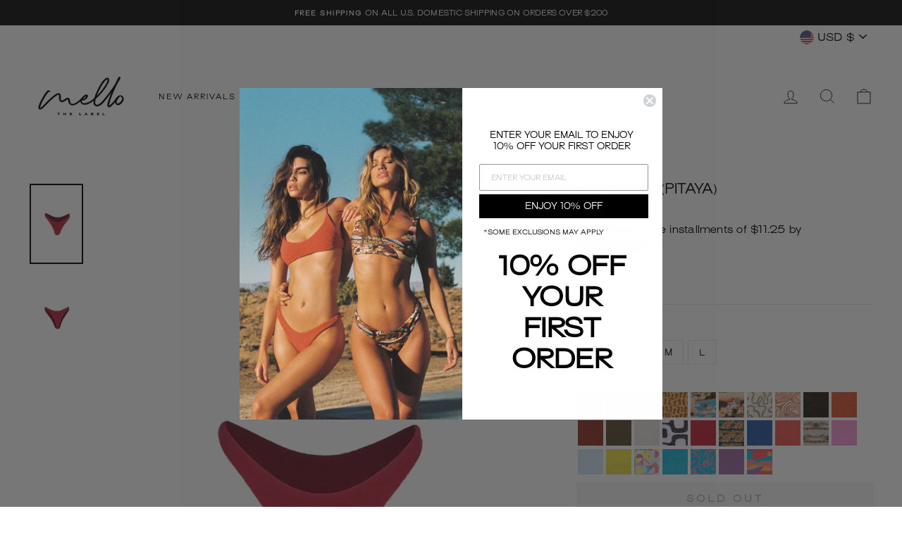

--- FILE ---
content_type: text/html; charset=utf-8
request_url: https://mellothelabel.co/products/v-bottom-pitaya?variant=41257062203589
body_size: 26961
content:
<!doctype html>
<html class="no-js" lang="en" dir="ltr">
<head>
  <meta charset="utf-8">
  <meta http-equiv="X-UA-Compatible" content="IE=edge,chrome=1">
  <meta name="viewport" content="width=device-width,initial-scale=1">
  <meta name="theme-color" content="#111111">
  <meta name="facebook-domain-verification" content="k7xvfa55bv69uio95td3r32h30bwbo" />
  <link rel="canonical" href="https://mellothelabel.co/products/v-bottom-pitaya">
  <link rel="preconnect" href="https://cdn.shopify.com">
  <link rel="preconnect" href="https://fonts.shopifycdn.com">
  <link rel="dns-prefetch" href="https://productreviews.shopifycdn.com">
  <link rel="dns-prefetch" href="https://ajax.googleapis.com">
  <link rel="dns-prefetch" href="https://maps.googleapis.com">
  <link rel="dns-prefetch" href="https://maps.gstatic.com"><link rel="shortcut icon" href="//mellothelabel.co/cdn/shop/files/MELLO_FAVICON_32x32.png?v=1620154611" type="image/png" /><title>PITAYA V BOTTOM | MELLO THE LABEL | WOMEN&#39;S SWIMWEAR
&ndash; Mello The Label
</title>
<meta name="description" content="This 90s inspired hip-hugging bottom elongates the legs and accentuates your booty. - Cheeky Coverage - Custom Fabric - Hand Wash - Sustainably Produced - 100% Made in the USA"><meta property="og:site_name" content="Mello The Label">
  <meta property="og:url" content="https://mellothelabel.co/products/v-bottom-pitaya">
  <meta property="og:title" content="V BOTTOM (PITAYA)">
  <meta property="og:type" content="product">
  <meta property="og:description" content="This 90s inspired hip-hugging bottom elongates the legs and accentuates your booty. - Cheeky Coverage - Custom Fabric - Hand Wash - Sustainably Produced - 100% Made in the USA"><meta property="og:image" content="http://mellothelabel.co/cdn/shop/products/PITAYA_V-BOTTOM_1.jpg?v=1647490787">
    <meta property="og:image:secure_url" content="https://mellothelabel.co/cdn/shop/products/PITAYA_V-BOTTOM_1.jpg?v=1647490787">
    <meta property="og:image:width" content="2880">
    <meta property="og:image:height" content="4320"><meta name="twitter:site" content="@">
  <meta name="twitter:card" content="summary_large_image">
  <meta name="twitter:title" content="V BOTTOM (PITAYA)">
  <meta name="twitter:description" content="This 90s inspired hip-hugging bottom elongates the legs and accentuates your booty. - Cheeky Coverage - Custom Fabric - Hand Wash - Sustainably Produced - 100% Made in the USA">
<style data-shopify>@font-face {
  font-family: "Bodoni Moda";
  font-weight: 500;
  font-style: normal;
  font-display: swap;
  src: url("//mellothelabel.co/cdn/fonts/bodoni_moda/bodonimoda_n5.36d0da1db617c453fb46e8089790ab6dc72c2356.woff2") format("woff2"),
       url("//mellothelabel.co/cdn/fonts/bodoni_moda/bodonimoda_n5.40f612bab009769f87511096f185d9228ad3baa3.woff") format("woff");
}

  @font-face {
  font-family: Jost;
  font-weight: 400;
  font-style: normal;
  font-display: swap;
  src: url("//mellothelabel.co/cdn/fonts/jost/jost_n4.d47a1b6347ce4a4c9f437608011273009d91f2b7.woff2") format("woff2"),
       url("//mellothelabel.co/cdn/fonts/jost/jost_n4.791c46290e672b3f85c3d1c651ef2efa3819eadd.woff") format("woff");
}


  @font-face {
  font-family: Jost;
  font-weight: 600;
  font-style: normal;
  font-display: swap;
  src: url("//mellothelabel.co/cdn/fonts/jost/jost_n6.ec1178db7a7515114a2d84e3dd680832b7af8b99.woff2") format("woff2"),
       url("//mellothelabel.co/cdn/fonts/jost/jost_n6.b1178bb6bdd3979fef38e103a3816f6980aeaff9.woff") format("woff");
}

  @font-face {
  font-family: Jost;
  font-weight: 400;
  font-style: italic;
  font-display: swap;
  src: url("//mellothelabel.co/cdn/fonts/jost/jost_i4.b690098389649750ada222b9763d55796c5283a5.woff2") format("woff2"),
       url("//mellothelabel.co/cdn/fonts/jost/jost_i4.fd766415a47e50b9e391ae7ec04e2ae25e7e28b0.woff") format("woff");
}

  @font-face {
  font-family: Jost;
  font-weight: 600;
  font-style: italic;
  font-display: swap;
  src: url("//mellothelabel.co/cdn/fonts/jost/jost_i6.9af7e5f39e3a108c08f24047a4276332d9d7b85e.woff2") format("woff2"),
       url("//mellothelabel.co/cdn/fonts/jost/jost_i6.2bf310262638f998ed206777ce0b9a3b98b6fe92.woff") format("woff");
}

</style><link href="//mellothelabel.co/cdn/shop/t/6/assets/theme.css?v=105673418916690724421759331825" rel="stylesheet" type="text/css" media="all" />
<style data-shopify>:root {
    --typeHeaderPrimary: "Bodoni Moda";
    --typeHeaderFallback: serif;
    --typeHeaderSize: 22px;
    --typeHeaderWeight: 500;
    --typeHeaderLineHeight: 1;
    --typeHeaderSpacing: 0.0em;

    --typeBasePrimary:Jost;
    --typeBaseFallback:sans-serif;
    --typeBaseSize: 12px;
    --typeBaseWeight: 400;
    --typeBaseSpacing: 0.025em;
    --typeBaseLineHeight: 1.6;

    --typeCollectionTitle: 18px;

    --iconWeight: 2px;
    --iconLinecaps: miter;

    
      --buttonRadius: 0px;
    

    --colorGridOverlayOpacity: 0.1;
  }

  .placeholder-content {
    background-image: linear-gradient(100deg, #ffffff 40%, #f7f7f7 63%, #ffffff 79%);
  }</style><script>
    document.documentElement.className = document.documentElement.className.replace('no-js', 'js');
    window.theme = window.theme || {};
    theme.routes = {
      home: "/",
      cart: "/cart.js",
      cartPage: "/cart",
      cartAdd: "/cart/add.js",
      cartChange: "/cart/change.js"
    };
    theme.strings = {
      soldOut: "Sold Out",
      unavailable: "Unavailable",
      stockLabel: "Only [count] items in stock!",
      willNotShipUntil: "Will not ship until [date]",
      willBeInStockAfter: "Will be in stock after [date]",
      waitingForStock: "Inventory on the way",
      savePrice: "Save [saved_amount]",
      cartEmpty: "Your cart is currently empty.",
      cartTermsConfirmation: "You must agree with the terms and conditions of sales to check out",
      searchCollections: "Collections:",
      searchPages: "Pages:",
      searchArticles: "Articles:"
    };
    theme.settings = {
      dynamicVariantsEnable: true,
      dynamicVariantType: "button",
      cartType: "drawer",
      isCustomerTemplate: false,
      moneyFormat: "${{amount}}",
      saveType: "dollar",
      recentlyViewedEnabled: false,
      productImageSize: "natural",
      productImageCover: false,
      predictiveSearch: true,
      predictiveSearchType: "product,article,page,collection",
      inventoryThreshold: 10,
      quickView: false,
      themeName: 'Impulse',
      themeVersion: "4.1.0"
    };
  </script>
  <script>window.performance && window.performance.mark && window.performance.mark('shopify.content_for_header.start');</script><meta name="google-site-verification" content="sYeKeRfzQ2jIOjoklqQd_kxHGy2310YkbKIszgQTtWU">
<meta id="shopify-digital-wallet" name="shopify-digital-wallet" content="/54621241541/digital_wallets/dialog">
<meta name="shopify-checkout-api-token" content="e35f350753a269750fde81646f535ce6">
<meta id="in-context-paypal-metadata" data-shop-id="54621241541" data-venmo-supported="false" data-environment="production" data-locale="en_US" data-paypal-v4="true" data-currency="USD">
<link rel="alternate" type="application/json+oembed" href="https://mellothelabel.co/products/v-bottom-pitaya.oembed">
<script async="async" src="/checkouts/internal/preloads.js?locale=en-US"></script>
<link rel="preconnect" href="https://shop.app" crossorigin="anonymous">
<script async="async" src="https://shop.app/checkouts/internal/preloads.js?locale=en-US&shop_id=54621241541" crossorigin="anonymous"></script>
<script id="apple-pay-shop-capabilities" type="application/json">{"shopId":54621241541,"countryCode":"US","currencyCode":"USD","merchantCapabilities":["supports3DS"],"merchantId":"gid:\/\/shopify\/Shop\/54621241541","merchantName":"Mello The Label","requiredBillingContactFields":["postalAddress","email","phone"],"requiredShippingContactFields":["postalAddress","email","phone"],"shippingType":"shipping","supportedNetworks":["visa","masterCard","amex","discover","elo","jcb"],"total":{"type":"pending","label":"Mello The Label","amount":"1.00"},"shopifyPaymentsEnabled":true,"supportsSubscriptions":true}</script>
<script id="shopify-features" type="application/json">{"accessToken":"e35f350753a269750fde81646f535ce6","betas":["rich-media-storefront-analytics"],"domain":"mellothelabel.co","predictiveSearch":true,"shopId":54621241541,"locale":"en"}</script>
<script>var Shopify = Shopify || {};
Shopify.shop = "mello-the-label.myshopify.com";
Shopify.locale = "en";
Shopify.currency = {"active":"USD","rate":"1.0"};
Shopify.country = "US";
Shopify.theme = {"name":"Copy of MARCH 21 [Afterpay 04\/06\/2021]","id":121804128453,"schema_name":"Impulse","schema_version":"4.1.0","theme_store_id":857,"role":"main"};
Shopify.theme.handle = "null";
Shopify.theme.style = {"id":null,"handle":null};
Shopify.cdnHost = "mellothelabel.co/cdn";
Shopify.routes = Shopify.routes || {};
Shopify.routes.root = "/";</script>
<script type="module">!function(o){(o.Shopify=o.Shopify||{}).modules=!0}(window);</script>
<script>!function(o){function n(){var o=[];function n(){o.push(Array.prototype.slice.apply(arguments))}return n.q=o,n}var t=o.Shopify=o.Shopify||{};t.loadFeatures=n(),t.autoloadFeatures=n()}(window);</script>
<script>
  window.ShopifyPay = window.ShopifyPay || {};
  window.ShopifyPay.apiHost = "shop.app\/pay";
  window.ShopifyPay.redirectState = null;
</script>
<script id="shop-js-analytics" type="application/json">{"pageType":"product"}</script>
<script defer="defer" async type="module" src="//mellothelabel.co/cdn/shopifycloud/shop-js/modules/v2/client.init-shop-cart-sync_BdyHc3Nr.en.esm.js"></script>
<script defer="defer" async type="module" src="//mellothelabel.co/cdn/shopifycloud/shop-js/modules/v2/chunk.common_Daul8nwZ.esm.js"></script>
<script type="module">
  await import("//mellothelabel.co/cdn/shopifycloud/shop-js/modules/v2/client.init-shop-cart-sync_BdyHc3Nr.en.esm.js");
await import("//mellothelabel.co/cdn/shopifycloud/shop-js/modules/v2/chunk.common_Daul8nwZ.esm.js");

  window.Shopify.SignInWithShop?.initShopCartSync?.({"fedCMEnabled":true,"windoidEnabled":true});

</script>
<script>
  window.Shopify = window.Shopify || {};
  if (!window.Shopify.featureAssets) window.Shopify.featureAssets = {};
  window.Shopify.featureAssets['shop-js'] = {"shop-cart-sync":["modules/v2/client.shop-cart-sync_QYOiDySF.en.esm.js","modules/v2/chunk.common_Daul8nwZ.esm.js"],"init-fed-cm":["modules/v2/client.init-fed-cm_DchLp9rc.en.esm.js","modules/v2/chunk.common_Daul8nwZ.esm.js"],"shop-button":["modules/v2/client.shop-button_OV7bAJc5.en.esm.js","modules/v2/chunk.common_Daul8nwZ.esm.js"],"init-windoid":["modules/v2/client.init-windoid_DwxFKQ8e.en.esm.js","modules/v2/chunk.common_Daul8nwZ.esm.js"],"shop-cash-offers":["modules/v2/client.shop-cash-offers_DWtL6Bq3.en.esm.js","modules/v2/chunk.common_Daul8nwZ.esm.js","modules/v2/chunk.modal_CQq8HTM6.esm.js"],"shop-toast-manager":["modules/v2/client.shop-toast-manager_CX9r1SjA.en.esm.js","modules/v2/chunk.common_Daul8nwZ.esm.js"],"init-shop-email-lookup-coordinator":["modules/v2/client.init-shop-email-lookup-coordinator_UhKnw74l.en.esm.js","modules/v2/chunk.common_Daul8nwZ.esm.js"],"pay-button":["modules/v2/client.pay-button_DzxNnLDY.en.esm.js","modules/v2/chunk.common_Daul8nwZ.esm.js"],"avatar":["modules/v2/client.avatar_BTnouDA3.en.esm.js"],"init-shop-cart-sync":["modules/v2/client.init-shop-cart-sync_BdyHc3Nr.en.esm.js","modules/v2/chunk.common_Daul8nwZ.esm.js"],"shop-login-button":["modules/v2/client.shop-login-button_D8B466_1.en.esm.js","modules/v2/chunk.common_Daul8nwZ.esm.js","modules/v2/chunk.modal_CQq8HTM6.esm.js"],"init-customer-accounts-sign-up":["modules/v2/client.init-customer-accounts-sign-up_C8fpPm4i.en.esm.js","modules/v2/client.shop-login-button_D8B466_1.en.esm.js","modules/v2/chunk.common_Daul8nwZ.esm.js","modules/v2/chunk.modal_CQq8HTM6.esm.js"],"init-shop-for-new-customer-accounts":["modules/v2/client.init-shop-for-new-customer-accounts_CVTO0Ztu.en.esm.js","modules/v2/client.shop-login-button_D8B466_1.en.esm.js","modules/v2/chunk.common_Daul8nwZ.esm.js","modules/v2/chunk.modal_CQq8HTM6.esm.js"],"init-customer-accounts":["modules/v2/client.init-customer-accounts_dRgKMfrE.en.esm.js","modules/v2/client.shop-login-button_D8B466_1.en.esm.js","modules/v2/chunk.common_Daul8nwZ.esm.js","modules/v2/chunk.modal_CQq8HTM6.esm.js"],"shop-follow-button":["modules/v2/client.shop-follow-button_CkZpjEct.en.esm.js","modules/v2/chunk.common_Daul8nwZ.esm.js","modules/v2/chunk.modal_CQq8HTM6.esm.js"],"lead-capture":["modules/v2/client.lead-capture_BntHBhfp.en.esm.js","modules/v2/chunk.common_Daul8nwZ.esm.js","modules/v2/chunk.modal_CQq8HTM6.esm.js"],"checkout-modal":["modules/v2/client.checkout-modal_CfxcYbTm.en.esm.js","modules/v2/chunk.common_Daul8nwZ.esm.js","modules/v2/chunk.modal_CQq8HTM6.esm.js"],"shop-login":["modules/v2/client.shop-login_Da4GZ2H6.en.esm.js","modules/v2/chunk.common_Daul8nwZ.esm.js","modules/v2/chunk.modal_CQq8HTM6.esm.js"],"payment-terms":["modules/v2/client.payment-terms_MV4M3zvL.en.esm.js","modules/v2/chunk.common_Daul8nwZ.esm.js","modules/v2/chunk.modal_CQq8HTM6.esm.js"]};
</script>
<script>(function() {
  var isLoaded = false;
  function asyncLoad() {
    if (isLoaded) return;
    isLoaded = true;
    var urls = ["https:\/\/static.klaviyo.com\/onsite\/js\/klaviyo.js?company_id=XSAmEE\u0026shop=mello-the-label.myshopify.com"];
    for (var i = 0; i < urls.length; i++) {
      var s = document.createElement('script');
      s.type = 'text/javascript';
      s.async = true;
      s.src = urls[i];
      var x = document.getElementsByTagName('script')[0];
      x.parentNode.insertBefore(s, x);
    }
  };
  if(window.attachEvent) {
    window.attachEvent('onload', asyncLoad);
  } else {
    window.addEventListener('load', asyncLoad, false);
  }
})();</script>
<script id="__st">var __st={"a":54621241541,"offset":-28800,"reqid":"e407d57b-0b1e-4d4a-80cc-74de2291a50d-1768938820","pageurl":"mellothelabel.co\/products\/v-bottom-pitaya?variant=41257062203589","u":"b6559a10c5af","p":"product","rtyp":"product","rid":7123963314373};</script>
<script>window.ShopifyPaypalV4VisibilityTracking = true;</script>
<script id="captcha-bootstrap">!function(){'use strict';const t='contact',e='account',n='new_comment',o=[[t,t],['blogs',n],['comments',n],[t,'customer']],c=[[e,'customer_login'],[e,'guest_login'],[e,'recover_customer_password'],[e,'create_customer']],r=t=>t.map((([t,e])=>`form[action*='/${t}']:not([data-nocaptcha='true']) input[name='form_type'][value='${e}']`)).join(','),a=t=>()=>t?[...document.querySelectorAll(t)].map((t=>t.form)):[];function s(){const t=[...o],e=r(t);return a(e)}const i='password',u='form_key',d=['recaptcha-v3-token','g-recaptcha-response','h-captcha-response',i],f=()=>{try{return window.sessionStorage}catch{return}},m='__shopify_v',_=t=>t.elements[u];function p(t,e,n=!1){try{const o=window.sessionStorage,c=JSON.parse(o.getItem(e)),{data:r}=function(t){const{data:e,action:n}=t;return t[m]||n?{data:e,action:n}:{data:t,action:n}}(c);for(const[e,n]of Object.entries(r))t.elements[e]&&(t.elements[e].value=n);n&&o.removeItem(e)}catch(o){console.error('form repopulation failed',{error:o})}}const l='form_type',E='cptcha';function T(t){t.dataset[E]=!0}const w=window,h=w.document,L='Shopify',v='ce_forms',y='captcha';let A=!1;((t,e)=>{const n=(g='f06e6c50-85a8-45c8-87d0-21a2b65856fe',I='https://cdn.shopify.com/shopifycloud/storefront-forms-hcaptcha/ce_storefront_forms_captcha_hcaptcha.v1.5.2.iife.js',D={infoText:'Protected by hCaptcha',privacyText:'Privacy',termsText:'Terms'},(t,e,n)=>{const o=w[L][v],c=o.bindForm;if(c)return c(t,g,e,D).then(n);var r;o.q.push([[t,g,e,D],n]),r=I,A||(h.body.append(Object.assign(h.createElement('script'),{id:'captcha-provider',async:!0,src:r})),A=!0)});var g,I,D;w[L]=w[L]||{},w[L][v]=w[L][v]||{},w[L][v].q=[],w[L][y]=w[L][y]||{},w[L][y].protect=function(t,e){n(t,void 0,e),T(t)},Object.freeze(w[L][y]),function(t,e,n,w,h,L){const[v,y,A,g]=function(t,e,n){const i=e?o:[],u=t?c:[],d=[...i,...u],f=r(d),m=r(i),_=r(d.filter((([t,e])=>n.includes(e))));return[a(f),a(m),a(_),s()]}(w,h,L),I=t=>{const e=t.target;return e instanceof HTMLFormElement?e:e&&e.form},D=t=>v().includes(t);t.addEventListener('submit',(t=>{const e=I(t);if(!e)return;const n=D(e)&&!e.dataset.hcaptchaBound&&!e.dataset.recaptchaBound,o=_(e),c=g().includes(e)&&(!o||!o.value);(n||c)&&t.preventDefault(),c&&!n&&(function(t){try{if(!f())return;!function(t){const e=f();if(!e)return;const n=_(t);if(!n)return;const o=n.value;o&&e.removeItem(o)}(t);const e=Array.from(Array(32),(()=>Math.random().toString(36)[2])).join('');!function(t,e){_(t)||t.append(Object.assign(document.createElement('input'),{type:'hidden',name:u})),t.elements[u].value=e}(t,e),function(t,e){const n=f();if(!n)return;const o=[...t.querySelectorAll(`input[type='${i}']`)].map((({name:t})=>t)),c=[...d,...o],r={};for(const[a,s]of new FormData(t).entries())c.includes(a)||(r[a]=s);n.setItem(e,JSON.stringify({[m]:1,action:t.action,data:r}))}(t,e)}catch(e){console.error('failed to persist form',e)}}(e),e.submit())}));const S=(t,e)=>{t&&!t.dataset[E]&&(n(t,e.some((e=>e===t))),T(t))};for(const o of['focusin','change'])t.addEventListener(o,(t=>{const e=I(t);D(e)&&S(e,y())}));const B=e.get('form_key'),M=e.get(l),P=B&&M;t.addEventListener('DOMContentLoaded',(()=>{const t=y();if(P)for(const e of t)e.elements[l].value===M&&p(e,B);[...new Set([...A(),...v().filter((t=>'true'===t.dataset.shopifyCaptcha))])].forEach((e=>S(e,t)))}))}(h,new URLSearchParams(w.location.search),n,t,e,['guest_login'])})(!0,!0)}();</script>
<script integrity="sha256-4kQ18oKyAcykRKYeNunJcIwy7WH5gtpwJnB7kiuLZ1E=" data-source-attribution="shopify.loadfeatures" defer="defer" src="//mellothelabel.co/cdn/shopifycloud/storefront/assets/storefront/load_feature-a0a9edcb.js" crossorigin="anonymous"></script>
<script crossorigin="anonymous" defer="defer" src="//mellothelabel.co/cdn/shopifycloud/storefront/assets/shopify_pay/storefront-65b4c6d7.js?v=20250812"></script>
<script data-source-attribution="shopify.dynamic_checkout.dynamic.init">var Shopify=Shopify||{};Shopify.PaymentButton=Shopify.PaymentButton||{isStorefrontPortableWallets:!0,init:function(){window.Shopify.PaymentButton.init=function(){};var t=document.createElement("script");t.src="https://mellothelabel.co/cdn/shopifycloud/portable-wallets/latest/portable-wallets.en.js",t.type="module",document.head.appendChild(t)}};
</script>
<script data-source-attribution="shopify.dynamic_checkout.buyer_consent">
  function portableWalletsHideBuyerConsent(e){var t=document.getElementById("shopify-buyer-consent"),n=document.getElementById("shopify-subscription-policy-button");t&&n&&(t.classList.add("hidden"),t.setAttribute("aria-hidden","true"),n.removeEventListener("click",e))}function portableWalletsShowBuyerConsent(e){var t=document.getElementById("shopify-buyer-consent"),n=document.getElementById("shopify-subscription-policy-button");t&&n&&(t.classList.remove("hidden"),t.removeAttribute("aria-hidden"),n.addEventListener("click",e))}window.Shopify?.PaymentButton&&(window.Shopify.PaymentButton.hideBuyerConsent=portableWalletsHideBuyerConsent,window.Shopify.PaymentButton.showBuyerConsent=portableWalletsShowBuyerConsent);
</script>
<script data-source-attribution="shopify.dynamic_checkout.cart.bootstrap">document.addEventListener("DOMContentLoaded",(function(){function t(){return document.querySelector("shopify-accelerated-checkout-cart, shopify-accelerated-checkout")}if(t())Shopify.PaymentButton.init();else{new MutationObserver((function(e,n){t()&&(Shopify.PaymentButton.init(),n.disconnect())})).observe(document.body,{childList:!0,subtree:!0})}}));
</script>
<link id="shopify-accelerated-checkout-styles" rel="stylesheet" media="screen" href="https://mellothelabel.co/cdn/shopifycloud/portable-wallets/latest/accelerated-checkout-backwards-compat.css" crossorigin="anonymous">
<style id="shopify-accelerated-checkout-cart">
        #shopify-buyer-consent {
  margin-top: 1em;
  display: inline-block;
  width: 100%;
}

#shopify-buyer-consent.hidden {
  display: none;
}

#shopify-subscription-policy-button {
  background: none;
  border: none;
  padding: 0;
  text-decoration: underline;
  font-size: inherit;
  cursor: pointer;
}

#shopify-subscription-policy-button::before {
  box-shadow: none;
}

      </style>

<script>window.performance && window.performance.mark && window.performance.mark('shopify.content_for_header.end');</script>
  <script src="//mellothelabel.co/cdn/shop/t/6/assets/vendor-scripts-v9.js" defer="defer"></script><link rel="preload" as="style" href="//mellothelabel.co/cdn/shop/t/6/assets/currency-flags.css" onload="this.onload=null;this.rel='stylesheet'">
    <link rel="stylesheet" href="//mellothelabel.co/cdn/shop/t/6/assets/currency-flags.css"><script src="//mellothelabel.co/cdn/shop/t/6/assets/theme.min.js?v=23620299534955943121617747191" defer="defer"></script><!-- Google tag (gtag.js) -->
  <script async src="https://www.googletagmanager.com/gtag/js?id=Tag_ID"></script>
  <script>
   window.dataLayer = window.dataLayer || [];
   function gtag(){dataLayer.push(arguments);}
   gtag('js', new Date());
   gtag('config', 'Tag_ID');
  </script>
 
<link href="https://monorail-edge.shopifysvc.com" rel="dns-prefetch">
<script>(function(){if ("sendBeacon" in navigator && "performance" in window) {try {var session_token_from_headers = performance.getEntriesByType('navigation')[0].serverTiming.find(x => x.name == '_s').description;} catch {var session_token_from_headers = undefined;}var session_cookie_matches = document.cookie.match(/_shopify_s=([^;]*)/);var session_token_from_cookie = session_cookie_matches && session_cookie_matches.length === 2 ? session_cookie_matches[1] : "";var session_token = session_token_from_headers || session_token_from_cookie || "";function handle_abandonment_event(e) {var entries = performance.getEntries().filter(function(entry) {return /monorail-edge.shopifysvc.com/.test(entry.name);});if (!window.abandonment_tracked && entries.length === 0) {window.abandonment_tracked = true;var currentMs = Date.now();var navigation_start = performance.timing.navigationStart;var payload = {shop_id: 54621241541,url: window.location.href,navigation_start,duration: currentMs - navigation_start,session_token,page_type: "product"};window.navigator.sendBeacon("https://monorail-edge.shopifysvc.com/v1/produce", JSON.stringify({schema_id: "online_store_buyer_site_abandonment/1.1",payload: payload,metadata: {event_created_at_ms: currentMs,event_sent_at_ms: currentMs}}));}}window.addEventListener('pagehide', handle_abandonment_event);}}());</script>
<script id="web-pixels-manager-setup">(function e(e,d,r,n,o){if(void 0===o&&(o={}),!Boolean(null===(a=null===(i=window.Shopify)||void 0===i?void 0:i.analytics)||void 0===a?void 0:a.replayQueue)){var i,a;window.Shopify=window.Shopify||{};var t=window.Shopify;t.analytics=t.analytics||{};var s=t.analytics;s.replayQueue=[],s.publish=function(e,d,r){return s.replayQueue.push([e,d,r]),!0};try{self.performance.mark("wpm:start")}catch(e){}var l=function(){var e={modern:/Edge?\/(1{2}[4-9]|1[2-9]\d|[2-9]\d{2}|\d{4,})\.\d+(\.\d+|)|Firefox\/(1{2}[4-9]|1[2-9]\d|[2-9]\d{2}|\d{4,})\.\d+(\.\d+|)|Chrom(ium|e)\/(9{2}|\d{3,})\.\d+(\.\d+|)|(Maci|X1{2}).+ Version\/(15\.\d+|(1[6-9]|[2-9]\d|\d{3,})\.\d+)([,.]\d+|)( \(\w+\)|)( Mobile\/\w+|) Safari\/|Chrome.+OPR\/(9{2}|\d{3,})\.\d+\.\d+|(CPU[ +]OS|iPhone[ +]OS|CPU[ +]iPhone|CPU IPhone OS|CPU iPad OS)[ +]+(15[._]\d+|(1[6-9]|[2-9]\d|\d{3,})[._]\d+)([._]\d+|)|Android:?[ /-](13[3-9]|1[4-9]\d|[2-9]\d{2}|\d{4,})(\.\d+|)(\.\d+|)|Android.+Firefox\/(13[5-9]|1[4-9]\d|[2-9]\d{2}|\d{4,})\.\d+(\.\d+|)|Android.+Chrom(ium|e)\/(13[3-9]|1[4-9]\d|[2-9]\d{2}|\d{4,})\.\d+(\.\d+|)|SamsungBrowser\/([2-9]\d|\d{3,})\.\d+/,legacy:/Edge?\/(1[6-9]|[2-9]\d|\d{3,})\.\d+(\.\d+|)|Firefox\/(5[4-9]|[6-9]\d|\d{3,})\.\d+(\.\d+|)|Chrom(ium|e)\/(5[1-9]|[6-9]\d|\d{3,})\.\d+(\.\d+|)([\d.]+$|.*Safari\/(?![\d.]+ Edge\/[\d.]+$))|(Maci|X1{2}).+ Version\/(10\.\d+|(1[1-9]|[2-9]\d|\d{3,})\.\d+)([,.]\d+|)( \(\w+\)|)( Mobile\/\w+|) Safari\/|Chrome.+OPR\/(3[89]|[4-9]\d|\d{3,})\.\d+\.\d+|(CPU[ +]OS|iPhone[ +]OS|CPU[ +]iPhone|CPU IPhone OS|CPU iPad OS)[ +]+(10[._]\d+|(1[1-9]|[2-9]\d|\d{3,})[._]\d+)([._]\d+|)|Android:?[ /-](13[3-9]|1[4-9]\d|[2-9]\d{2}|\d{4,})(\.\d+|)(\.\d+|)|Mobile Safari.+OPR\/([89]\d|\d{3,})\.\d+\.\d+|Android.+Firefox\/(13[5-9]|1[4-9]\d|[2-9]\d{2}|\d{4,})\.\d+(\.\d+|)|Android.+Chrom(ium|e)\/(13[3-9]|1[4-9]\d|[2-9]\d{2}|\d{4,})\.\d+(\.\d+|)|Android.+(UC? ?Browser|UCWEB|U3)[ /]?(15\.([5-9]|\d{2,})|(1[6-9]|[2-9]\d|\d{3,})\.\d+)\.\d+|SamsungBrowser\/(5\.\d+|([6-9]|\d{2,})\.\d+)|Android.+MQ{2}Browser\/(14(\.(9|\d{2,})|)|(1[5-9]|[2-9]\d|\d{3,})(\.\d+|))(\.\d+|)|K[Aa][Ii]OS\/(3\.\d+|([4-9]|\d{2,})\.\d+)(\.\d+|)/},d=e.modern,r=e.legacy,n=navigator.userAgent;return n.match(d)?"modern":n.match(r)?"legacy":"unknown"}(),u="modern"===l?"modern":"legacy",c=(null!=n?n:{modern:"",legacy:""})[u],f=function(e){return[e.baseUrl,"/wpm","/b",e.hashVersion,"modern"===e.buildTarget?"m":"l",".js"].join("")}({baseUrl:d,hashVersion:r,buildTarget:u}),m=function(e){var d=e.version,r=e.bundleTarget,n=e.surface,o=e.pageUrl,i=e.monorailEndpoint;return{emit:function(e){var a=e.status,t=e.errorMsg,s=(new Date).getTime(),l=JSON.stringify({metadata:{event_sent_at_ms:s},events:[{schema_id:"web_pixels_manager_load/3.1",payload:{version:d,bundle_target:r,page_url:o,status:a,surface:n,error_msg:t},metadata:{event_created_at_ms:s}}]});if(!i)return console&&console.warn&&console.warn("[Web Pixels Manager] No Monorail endpoint provided, skipping logging."),!1;try{return self.navigator.sendBeacon.bind(self.navigator)(i,l)}catch(e){}var u=new XMLHttpRequest;try{return u.open("POST",i,!0),u.setRequestHeader("Content-Type","text/plain"),u.send(l),!0}catch(e){return console&&console.warn&&console.warn("[Web Pixels Manager] Got an unhandled error while logging to Monorail."),!1}}}}({version:r,bundleTarget:l,surface:e.surface,pageUrl:self.location.href,monorailEndpoint:e.monorailEndpoint});try{o.browserTarget=l,function(e){var d=e.src,r=e.async,n=void 0===r||r,o=e.onload,i=e.onerror,a=e.sri,t=e.scriptDataAttributes,s=void 0===t?{}:t,l=document.createElement("script"),u=document.querySelector("head"),c=document.querySelector("body");if(l.async=n,l.src=d,a&&(l.integrity=a,l.crossOrigin="anonymous"),s)for(var f in s)if(Object.prototype.hasOwnProperty.call(s,f))try{l.dataset[f]=s[f]}catch(e){}if(o&&l.addEventListener("load",o),i&&l.addEventListener("error",i),u)u.appendChild(l);else{if(!c)throw new Error("Did not find a head or body element to append the script");c.appendChild(l)}}({src:f,async:!0,onload:function(){if(!function(){var e,d;return Boolean(null===(d=null===(e=window.Shopify)||void 0===e?void 0:e.analytics)||void 0===d?void 0:d.initialized)}()){var d=window.webPixelsManager.init(e)||void 0;if(d){var r=window.Shopify.analytics;r.replayQueue.forEach((function(e){var r=e[0],n=e[1],o=e[2];d.publishCustomEvent(r,n,o)})),r.replayQueue=[],r.publish=d.publishCustomEvent,r.visitor=d.visitor,r.initialized=!0}}},onerror:function(){return m.emit({status:"failed",errorMsg:"".concat(f," has failed to load")})},sri:function(e){var d=/^sha384-[A-Za-z0-9+/=]+$/;return"string"==typeof e&&d.test(e)}(c)?c:"",scriptDataAttributes:o}),m.emit({status:"loading"})}catch(e){m.emit({status:"failed",errorMsg:(null==e?void 0:e.message)||"Unknown error"})}}})({shopId: 54621241541,storefrontBaseUrl: "https://mellothelabel.co",extensionsBaseUrl: "https://extensions.shopifycdn.com/cdn/shopifycloud/web-pixels-manager",monorailEndpoint: "https://monorail-edge.shopifysvc.com/unstable/produce_batch",surface: "storefront-renderer",enabledBetaFlags: ["2dca8a86"],webPixelsConfigList: [{"id":"488210629","configuration":"{\"config\":\"{\\\"pixel_id\\\":\\\"AW-391584293\\\",\\\"target_country\\\":\\\"US\\\",\\\"gtag_events\\\":[{\\\"type\\\":\\\"search\\\",\\\"action_label\\\":\\\"AW-391584293\\\/CdZzCIa3ycMDEKW03LoB\\\"},{\\\"type\\\":\\\"begin_checkout\\\",\\\"action_label\\\":\\\"AW-391584293\\\/diCYCIO3ycMDEKW03LoB\\\"},{\\\"type\\\":\\\"view_item\\\",\\\"action_label\\\":[\\\"AW-391584293\\\/4Dv7CP22ycMDEKW03LoB\\\",\\\"MC-64R8VL85CJ\\\"]},{\\\"type\\\":\\\"purchase\\\",\\\"action_label\\\":[\\\"AW-391584293\\\/O1cpCPq2ycMDEKW03LoB\\\",\\\"MC-64R8VL85CJ\\\"]},{\\\"type\\\":\\\"page_view\\\",\\\"action_label\\\":[\\\"AW-391584293\\\/UxKUCPe2ycMDEKW03LoB\\\",\\\"MC-64R8VL85CJ\\\"]},{\\\"type\\\":\\\"add_payment_info\\\",\\\"action_label\\\":\\\"AW-391584293\\\/cedSCIm3ycMDEKW03LoB\\\"},{\\\"type\\\":\\\"add_to_cart\\\",\\\"action_label\\\":\\\"AW-391584293\\\/XnytCIC3ycMDEKW03LoB\\\"}],\\\"enable_monitoring_mode\\\":false}\"}","eventPayloadVersion":"v1","runtimeContext":"OPEN","scriptVersion":"b2a88bafab3e21179ed38636efcd8a93","type":"APP","apiClientId":1780363,"privacyPurposes":[],"dataSharingAdjustments":{"protectedCustomerApprovalScopes":["read_customer_address","read_customer_email","read_customer_name","read_customer_personal_data","read_customer_phone"]}},{"id":"191365317","configuration":"{\"pixel_id\":\"866047667290504\",\"pixel_type\":\"facebook_pixel\",\"metaapp_system_user_token\":\"-\"}","eventPayloadVersion":"v1","runtimeContext":"OPEN","scriptVersion":"ca16bc87fe92b6042fbaa3acc2fbdaa6","type":"APP","apiClientId":2329312,"privacyPurposes":["ANALYTICS","MARKETING","SALE_OF_DATA"],"dataSharingAdjustments":{"protectedCustomerApprovalScopes":["read_customer_address","read_customer_email","read_customer_name","read_customer_personal_data","read_customer_phone"]}},{"id":"73826501","eventPayloadVersion":"v1","runtimeContext":"LAX","scriptVersion":"1","type":"CUSTOM","privacyPurposes":["ANALYTICS"],"name":"Google Analytics tag (migrated)"},{"id":"shopify-app-pixel","configuration":"{}","eventPayloadVersion":"v1","runtimeContext":"STRICT","scriptVersion":"0450","apiClientId":"shopify-pixel","type":"APP","privacyPurposes":["ANALYTICS","MARKETING"]},{"id":"shopify-custom-pixel","eventPayloadVersion":"v1","runtimeContext":"LAX","scriptVersion":"0450","apiClientId":"shopify-pixel","type":"CUSTOM","privacyPurposes":["ANALYTICS","MARKETING"]}],isMerchantRequest: false,initData: {"shop":{"name":"Mello The Label","paymentSettings":{"currencyCode":"USD"},"myshopifyDomain":"mello-the-label.myshopify.com","countryCode":"US","storefrontUrl":"https:\/\/mellothelabel.co"},"customer":null,"cart":null,"checkout":null,"productVariants":[{"price":{"amount":45.0,"currencyCode":"USD"},"product":{"title":"V BOTTOM (PITAYA)","vendor":"Mello The Label","id":"7123963314373","untranslatedTitle":"V BOTTOM (PITAYA)","url":"\/products\/v-bottom-pitaya","type":"BOTTOMS"},"id":"41257062203589","image":{"src":"\/\/mellothelabel.co\/cdn\/shop\/products\/PITAYA_V-BOTTOM_1.jpg?v=1647490787"},"sku":"VB-PIT-XS","title":"XS \/ PITAYA","untranslatedTitle":"XS \/ PITAYA"},{"price":{"amount":45.0,"currencyCode":"USD"},"product":{"title":"V BOTTOM (PITAYA)","vendor":"Mello The Label","id":"7123963314373","untranslatedTitle":"V BOTTOM (PITAYA)","url":"\/products\/v-bottom-pitaya","type":"BOTTOMS"},"id":"41257062236357","image":{"src":"\/\/mellothelabel.co\/cdn\/shop\/products\/PITAYA_V-BOTTOM_1.jpg?v=1647490787"},"sku":"VB-PIT-SM","title":"S \/ PITAYA","untranslatedTitle":"S \/ PITAYA"},{"price":{"amount":45.0,"currencyCode":"USD"},"product":{"title":"V BOTTOM (PITAYA)","vendor":"Mello The Label","id":"7123963314373","untranslatedTitle":"V BOTTOM (PITAYA)","url":"\/products\/v-bottom-pitaya","type":"BOTTOMS"},"id":"41257062269125","image":{"src":"\/\/mellothelabel.co\/cdn\/shop\/products\/PITAYA_V-BOTTOM_1.jpg?v=1647490787"},"sku":"VB-PIT-MED","title":"M \/ PITAYA","untranslatedTitle":"M \/ PITAYA"},{"price":{"amount":45.0,"currencyCode":"USD"},"product":{"title":"V BOTTOM (PITAYA)","vendor":"Mello The Label","id":"7123963314373","untranslatedTitle":"V BOTTOM (PITAYA)","url":"\/products\/v-bottom-pitaya","type":"BOTTOMS"},"id":"41257062301893","image":{"src":"\/\/mellothelabel.co\/cdn\/shop\/products\/PITAYA_V-BOTTOM_1.jpg?v=1647490787"},"sku":"VB-PIT-LRG","title":"L \/ PITAYA","untranslatedTitle":"L \/ PITAYA"}],"purchasingCompany":null},},"https://mellothelabel.co/cdn","fcfee988w5aeb613cpc8e4bc33m6693e112",{"modern":"","legacy":""},{"shopId":"54621241541","storefrontBaseUrl":"https:\/\/mellothelabel.co","extensionBaseUrl":"https:\/\/extensions.shopifycdn.com\/cdn\/shopifycloud\/web-pixels-manager","surface":"storefront-renderer","enabledBetaFlags":"[\"2dca8a86\"]","isMerchantRequest":"false","hashVersion":"fcfee988w5aeb613cpc8e4bc33m6693e112","publish":"custom","events":"[[\"page_viewed\",{}],[\"product_viewed\",{\"productVariant\":{\"price\":{\"amount\":45.0,\"currencyCode\":\"USD\"},\"product\":{\"title\":\"V BOTTOM (PITAYA)\",\"vendor\":\"Mello The Label\",\"id\":\"7123963314373\",\"untranslatedTitle\":\"V BOTTOM (PITAYA)\",\"url\":\"\/products\/v-bottom-pitaya\",\"type\":\"BOTTOMS\"},\"id\":\"41257062203589\",\"image\":{\"src\":\"\/\/mellothelabel.co\/cdn\/shop\/products\/PITAYA_V-BOTTOM_1.jpg?v=1647490787\"},\"sku\":\"VB-PIT-XS\",\"title\":\"XS \/ PITAYA\",\"untranslatedTitle\":\"XS \/ PITAYA\"}}]]"});</script><script>
  window.ShopifyAnalytics = window.ShopifyAnalytics || {};
  window.ShopifyAnalytics.meta = window.ShopifyAnalytics.meta || {};
  window.ShopifyAnalytics.meta.currency = 'USD';
  var meta = {"product":{"id":7123963314373,"gid":"gid:\/\/shopify\/Product\/7123963314373","vendor":"Mello The Label","type":"BOTTOMS","handle":"v-bottom-pitaya","variants":[{"id":41257062203589,"price":4500,"name":"V BOTTOM (PITAYA) - XS \/ PITAYA","public_title":"XS \/ PITAYA","sku":"VB-PIT-XS"},{"id":41257062236357,"price":4500,"name":"V BOTTOM (PITAYA) - S \/ PITAYA","public_title":"S \/ PITAYA","sku":"VB-PIT-SM"},{"id":41257062269125,"price":4500,"name":"V BOTTOM (PITAYA) - M \/ PITAYA","public_title":"M \/ PITAYA","sku":"VB-PIT-MED"},{"id":41257062301893,"price":4500,"name":"V BOTTOM (PITAYA) - L \/ PITAYA","public_title":"L \/ PITAYA","sku":"VB-PIT-LRG"}],"remote":false},"page":{"pageType":"product","resourceType":"product","resourceId":7123963314373,"requestId":"e407d57b-0b1e-4d4a-80cc-74de2291a50d-1768938820"}};
  for (var attr in meta) {
    window.ShopifyAnalytics.meta[attr] = meta[attr];
  }
</script>
<script class="analytics">
  (function () {
    var customDocumentWrite = function(content) {
      var jquery = null;

      if (window.jQuery) {
        jquery = window.jQuery;
      } else if (window.Checkout && window.Checkout.$) {
        jquery = window.Checkout.$;
      }

      if (jquery) {
        jquery('body').append(content);
      }
    };

    var hasLoggedConversion = function(token) {
      if (token) {
        return document.cookie.indexOf('loggedConversion=' + token) !== -1;
      }
      return false;
    }

    var setCookieIfConversion = function(token) {
      if (token) {
        var twoMonthsFromNow = new Date(Date.now());
        twoMonthsFromNow.setMonth(twoMonthsFromNow.getMonth() + 2);

        document.cookie = 'loggedConversion=' + token + '; expires=' + twoMonthsFromNow;
      }
    }

    var trekkie = window.ShopifyAnalytics.lib = window.trekkie = window.trekkie || [];
    if (trekkie.integrations) {
      return;
    }
    trekkie.methods = [
      'identify',
      'page',
      'ready',
      'track',
      'trackForm',
      'trackLink'
    ];
    trekkie.factory = function(method) {
      return function() {
        var args = Array.prototype.slice.call(arguments);
        args.unshift(method);
        trekkie.push(args);
        return trekkie;
      };
    };
    for (var i = 0; i < trekkie.methods.length; i++) {
      var key = trekkie.methods[i];
      trekkie[key] = trekkie.factory(key);
    }
    trekkie.load = function(config) {
      trekkie.config = config || {};
      trekkie.config.initialDocumentCookie = document.cookie;
      var first = document.getElementsByTagName('script')[0];
      var script = document.createElement('script');
      script.type = 'text/javascript';
      script.onerror = function(e) {
        var scriptFallback = document.createElement('script');
        scriptFallback.type = 'text/javascript';
        scriptFallback.onerror = function(error) {
                var Monorail = {
      produce: function produce(monorailDomain, schemaId, payload) {
        var currentMs = new Date().getTime();
        var event = {
          schema_id: schemaId,
          payload: payload,
          metadata: {
            event_created_at_ms: currentMs,
            event_sent_at_ms: currentMs
          }
        };
        return Monorail.sendRequest("https://" + monorailDomain + "/v1/produce", JSON.stringify(event));
      },
      sendRequest: function sendRequest(endpointUrl, payload) {
        // Try the sendBeacon API
        if (window && window.navigator && typeof window.navigator.sendBeacon === 'function' && typeof window.Blob === 'function' && !Monorail.isIos12()) {
          var blobData = new window.Blob([payload], {
            type: 'text/plain'
          });

          if (window.navigator.sendBeacon(endpointUrl, blobData)) {
            return true;
          } // sendBeacon was not successful

        } // XHR beacon

        var xhr = new XMLHttpRequest();

        try {
          xhr.open('POST', endpointUrl);
          xhr.setRequestHeader('Content-Type', 'text/plain');
          xhr.send(payload);
        } catch (e) {
          console.log(e);
        }

        return false;
      },
      isIos12: function isIos12() {
        return window.navigator.userAgent.lastIndexOf('iPhone; CPU iPhone OS 12_') !== -1 || window.navigator.userAgent.lastIndexOf('iPad; CPU OS 12_') !== -1;
      }
    };
    Monorail.produce('monorail-edge.shopifysvc.com',
      'trekkie_storefront_load_errors/1.1',
      {shop_id: 54621241541,
      theme_id: 121804128453,
      app_name: "storefront",
      context_url: window.location.href,
      source_url: "//mellothelabel.co/cdn/s/trekkie.storefront.cd680fe47e6c39ca5d5df5f0a32d569bc48c0f27.min.js"});

        };
        scriptFallback.async = true;
        scriptFallback.src = '//mellothelabel.co/cdn/s/trekkie.storefront.cd680fe47e6c39ca5d5df5f0a32d569bc48c0f27.min.js';
        first.parentNode.insertBefore(scriptFallback, first);
      };
      script.async = true;
      script.src = '//mellothelabel.co/cdn/s/trekkie.storefront.cd680fe47e6c39ca5d5df5f0a32d569bc48c0f27.min.js';
      first.parentNode.insertBefore(script, first);
    };
    trekkie.load(
      {"Trekkie":{"appName":"storefront","development":false,"defaultAttributes":{"shopId":54621241541,"isMerchantRequest":null,"themeId":121804128453,"themeCityHash":"10692009737809279599","contentLanguage":"en","currency":"USD","eventMetadataId":"172d203d-c4a9-4d5b-b5d9-3384f1c17383"},"isServerSideCookieWritingEnabled":true,"monorailRegion":"shop_domain","enabledBetaFlags":["65f19447"]},"Session Attribution":{},"S2S":{"facebookCapiEnabled":true,"source":"trekkie-storefront-renderer","apiClientId":580111}}
    );

    var loaded = false;
    trekkie.ready(function() {
      if (loaded) return;
      loaded = true;

      window.ShopifyAnalytics.lib = window.trekkie;

      var originalDocumentWrite = document.write;
      document.write = customDocumentWrite;
      try { window.ShopifyAnalytics.merchantGoogleAnalytics.call(this); } catch(error) {};
      document.write = originalDocumentWrite;

      window.ShopifyAnalytics.lib.page(null,{"pageType":"product","resourceType":"product","resourceId":7123963314373,"requestId":"e407d57b-0b1e-4d4a-80cc-74de2291a50d-1768938820","shopifyEmitted":true});

      var match = window.location.pathname.match(/checkouts\/(.+)\/(thank_you|post_purchase)/)
      var token = match? match[1]: undefined;
      if (!hasLoggedConversion(token)) {
        setCookieIfConversion(token);
        window.ShopifyAnalytics.lib.track("Viewed Product",{"currency":"USD","variantId":41257062203589,"productId":7123963314373,"productGid":"gid:\/\/shopify\/Product\/7123963314373","name":"V BOTTOM (PITAYA) - XS \/ PITAYA","price":"45.00","sku":"VB-PIT-XS","brand":"Mello The Label","variant":"XS \/ PITAYA","category":"BOTTOMS","nonInteraction":true,"remote":false},undefined,undefined,{"shopifyEmitted":true});
      window.ShopifyAnalytics.lib.track("monorail:\/\/trekkie_storefront_viewed_product\/1.1",{"currency":"USD","variantId":41257062203589,"productId":7123963314373,"productGid":"gid:\/\/shopify\/Product\/7123963314373","name":"V BOTTOM (PITAYA) - XS \/ PITAYA","price":"45.00","sku":"VB-PIT-XS","brand":"Mello The Label","variant":"XS \/ PITAYA","category":"BOTTOMS","nonInteraction":true,"remote":false,"referer":"https:\/\/mellothelabel.co\/products\/v-bottom-pitaya?variant=41257062203589"});
      }
    });


        var eventsListenerScript = document.createElement('script');
        eventsListenerScript.async = true;
        eventsListenerScript.src = "//mellothelabel.co/cdn/shopifycloud/storefront/assets/shop_events_listener-3da45d37.js";
        document.getElementsByTagName('head')[0].appendChild(eventsListenerScript);

})();</script>
  <script>
  if (!window.ga || (window.ga && typeof window.ga !== 'function')) {
    window.ga = function ga() {
      (window.ga.q = window.ga.q || []).push(arguments);
      if (window.Shopify && window.Shopify.analytics && typeof window.Shopify.analytics.publish === 'function') {
        window.Shopify.analytics.publish("ga_stub_called", {}, {sendTo: "google_osp_migration"});
      }
      console.error("Shopify's Google Analytics stub called with:", Array.from(arguments), "\nSee https://help.shopify.com/manual/promoting-marketing/pixels/pixel-migration#google for more information.");
    };
    if (window.Shopify && window.Shopify.analytics && typeof window.Shopify.analytics.publish === 'function') {
      window.Shopify.analytics.publish("ga_stub_initialized", {}, {sendTo: "google_osp_migration"});
    }
  }
</script>
<script
  defer
  src="https://mellothelabel.co/cdn/shopifycloud/perf-kit/shopify-perf-kit-3.0.4.min.js"
  data-application="storefront-renderer"
  data-shop-id="54621241541"
  data-render-region="gcp-us-central1"
  data-page-type="product"
  data-theme-instance-id="121804128453"
  data-theme-name="Impulse"
  data-theme-version="4.1.0"
  data-monorail-region="shop_domain"
  data-resource-timing-sampling-rate="10"
  data-shs="true"
  data-shs-beacon="true"
  data-shs-export-with-fetch="true"
  data-shs-logs-sample-rate="1"
  data-shs-beacon-endpoint="https://mellothelabel.co/api/collect"
></script>
</head>
<body class="template-product" data-center-text="true" data-button_style="square" data-type_header_capitalize="true" data-type_headers_align_text="true" data-type_product_capitalize="true" data-swatch_style="round" >
  <a class="in-page-link visually-hidden skip-link" href="#MainContent">Skip to content</a>
  <div id="PageContainer" class="page-container">
    <div class="transition-body"><div id="shopify-section-header" class="shopify-section">

<div id="NavDrawer" class="drawer drawer--right">
  <div class="drawer__contents">
    <div class="drawer__fixed-header">
      <div class="drawer__header appear-animation appear-delay-1">
        <div class="h2 drawer__title"></div>
        <div class="drawer__close">
          <button type="button" class="drawer__close-button js-drawer-close">
            <svg aria-hidden="true" focusable="false" role="presentation" class="icon icon-close" viewBox="0 0 64 64"><path d="M19 17.61l27.12 27.13m0-27.12L19 44.74"/></svg>
            <span class="icon__fallback-text">Close menu</span>
          </button>
        </div>
      </div>
    </div>
    <div class="drawer__scrollable">
      <ul class="mobile-nav" role="navigation" aria-label="Primary"><li class="mobile-nav__item appear-animation appear-delay-2"><a href="/collections/resort-23" class="mobile-nav__link mobile-nav__link--top-level">NEW ARRIVALS</a></li><li class="mobile-nav__item appear-animation appear-delay-3"><div class="mobile-nav__has-sublist"><a href="/collections/swim"
                    class="mobile-nav__link mobile-nav__link--top-level"
                    id="Label-collections-swim2"
                    >
                    SWIM
                  </a>
                  <div class="mobile-nav__toggle">
                    <button type="button"
                      aria-controls="Linklist-collections-swim2"
                      aria-labelledby="Label-collections-swim2"
                      class="collapsible-trigger collapsible--auto-height"><span class="collapsible-trigger__icon collapsible-trigger__icon--open" role="presentation">
  <svg aria-hidden="true" focusable="false" role="presentation" class="icon icon--wide icon-chevron-down" viewBox="0 0 28 16"><path d="M1.57 1.59l12.76 12.77L27.1 1.59" stroke-width="2" stroke="#000" fill="none" fill-rule="evenodd"/></svg>
</span>
</button>
                  </div></div><div id="Linklist-collections-swim2"
                class="mobile-nav__sublist collapsible-content collapsible-content--all"
                >
                <div class="collapsible-content__inner">
                  <ul class="mobile-nav__sublist"><li class="mobile-nav__item">
                        <div class="mobile-nav__child-item"><a href="/collections/swim"
                              class="mobile-nav__link"
                              id="Sublabel-collections-swim1"
                              >
                              SWIM
                            </a><button type="button"
                              aria-controls="Sublinklist-collections-swim2-collections-swim1"
                              aria-labelledby="Sublabel-collections-swim1"
                              class="collapsible-trigger"><span class="collapsible-trigger__icon collapsible-trigger__icon--circle collapsible-trigger__icon--open" role="presentation">
  <svg aria-hidden="true" focusable="false" role="presentation" class="icon icon--wide icon-chevron-down" viewBox="0 0 28 16"><path d="M1.57 1.59l12.76 12.77L27.1 1.59" stroke-width="2" stroke="#000" fill="none" fill-rule="evenodd"/></svg>
</span>
</button></div><div
                            id="Sublinklist-collections-swim2-collections-swim1"
                            aria-labelledby="Sublabel-collections-swim1"
                            class="mobile-nav__sublist collapsible-content collapsible-content--all"
                            >
                            <div class="collapsible-content__inner">
                              <ul class="mobile-nav__grandchildlist"><li class="mobile-nav__item">
                                    <a href="/collections/swim" class="mobile-nav__link">
                                      SHOP ALL
                                    </a>
                                  </li><li class="mobile-nav__item">
                                    <a href="/collections/swim-top" class="mobile-nav__link">
                                      TOPS
                                    </a>
                                  </li><li class="mobile-nav__item">
                                    <a href="/collections/swim-bottom" class="mobile-nav__link">
                                      BOTTOMS
                                    </a>
                                  </li><li class="mobile-nav__item">
                                    <a href="/collections/swim-one-piece" class="mobile-nav__link">
                                      ONE PIECES
                                    </a>
                                  </li></ul>
                            </div>
                          </div></li></ul>
                </div>
              </div></li><li class="mobile-nav__item appear-animation appear-delay-4"><a href="/pages/swatches" class="mobile-nav__link mobile-nav__link--top-level">SWATCHES</a></li><li class="mobile-nav__item appear-animation appear-delay-5"><a href="https://www.instagram.com/mellothelabel/" class="mobile-nav__link mobile-nav__link--top-level">INSTAGRAM</a></li><li class="mobile-nav__item appear-animation appear-delay-6"><a href="/pages/find-a-stockists" class="mobile-nav__link mobile-nav__link--top-level">STOCKIST</a></li><li class="mobile-nav__item appear-animation appear-delay-7"><a href="/collections/sale" class="mobile-nav__link mobile-nav__link--top-level">SALE</a></li><li class="mobile-nav__item mobile-nav__item--secondary">
            <div class="grid"><div class="grid__item one-half appear-animation appear-delay-8">
                  <a href="/account" class="mobile-nav__link">Log in
</a>
                </div></div>
          </li></ul><ul class="mobile-nav__social appear-animation appear-delay-9"><li class="mobile-nav__social-item">
            <a target="_blank" rel="noopener" href="https://instagram.com/mellothelabel" title="Mello The Label on Instagram">
              <svg aria-hidden="true" focusable="false" role="presentation" class="icon icon-instagram" viewBox="0 0 32 32"><path fill="#444" d="M16 3.094c4.206 0 4.7.019 6.363.094 1.538.069 2.369.325 2.925.544.738.287 1.262.625 1.813 1.175s.894 1.075 1.175 1.813c.212.556.475 1.387.544 2.925.075 1.662.094 2.156.094 6.363s-.019 4.7-.094 6.363c-.069 1.538-.325 2.369-.544 2.925-.288.738-.625 1.262-1.175 1.813s-1.075.894-1.813 1.175c-.556.212-1.387.475-2.925.544-1.663.075-2.156.094-6.363.094s-4.7-.019-6.363-.094c-1.537-.069-2.369-.325-2.925-.544-.737-.288-1.263-.625-1.813-1.175s-.894-1.075-1.175-1.813c-.212-.556-.475-1.387-.544-2.925-.075-1.663-.094-2.156-.094-6.363s.019-4.7.094-6.363c.069-1.537.325-2.369.544-2.925.287-.737.625-1.263 1.175-1.813s1.075-.894 1.813-1.175c.556-.212 1.388-.475 2.925-.544 1.662-.081 2.156-.094 6.363-.094zm0-2.838c-4.275 0-4.813.019-6.494.094-1.675.075-2.819.344-3.819.731-1.037.4-1.913.944-2.788 1.819S1.486 4.656 1.08 5.688c-.387 1-.656 2.144-.731 3.825-.075 1.675-.094 2.213-.094 6.488s.019 4.813.094 6.494c.075 1.675.344 2.819.731 3.825.4 1.038.944 1.913 1.819 2.788s1.756 1.413 2.788 1.819c1 .387 2.144.656 3.825.731s2.213.094 6.494.094 4.813-.019 6.494-.094c1.675-.075 2.819-.344 3.825-.731 1.038-.4 1.913-.944 2.788-1.819s1.413-1.756 1.819-2.788c.387-1 .656-2.144.731-3.825s.094-2.212.094-6.494-.019-4.813-.094-6.494c-.075-1.675-.344-2.819-.731-3.825-.4-1.038-.944-1.913-1.819-2.788s-1.756-1.413-2.788-1.819c-1-.387-2.144-.656-3.825-.731C20.812.275 20.275.256 16 .256z"/><path fill="#444" d="M16 7.912a8.088 8.088 0 0 0 0 16.175c4.463 0 8.087-3.625 8.087-8.088s-3.625-8.088-8.088-8.088zm0 13.338a5.25 5.25 0 1 1 0-10.5 5.25 5.25 0 1 1 0 10.5zM26.294 7.594a1.887 1.887 0 1 1-3.774.002 1.887 1.887 0 0 1 3.774-.003z"/></svg>
              <span class="icon__fallback-text">Instagram</span>
            </a>
          </li></ul>
    </div>
  </div>
</div>
<div id="CartDrawer" class="drawer drawer--right">
    <form id="CartDrawerForm" action="/cart" method="post" novalidate class="drawer__contents">
      <div class="drawer__fixed-header">
        <div class="drawer__header appear-animation appear-delay-1">
          <div class="h2 drawer__title">Cart</div>
          <div class="drawer__close">
            <button type="button" class="drawer__close-button js-drawer-close">
              <svg aria-hidden="true" focusable="false" role="presentation" class="icon icon-close" viewBox="0 0 64 64"><path d="M19 17.61l27.12 27.13m0-27.12L19 44.74"/></svg>
              <span class="icon__fallback-text">Close cart</span>
            </button>
          </div>
        </div>
      </div>

      <div class="drawer__inner">
        <div class="drawer__scrollable">
          <div data-products class="appear-animation appear-delay-2"></div>

          
        </div>

        <div class="drawer__footer appear-animation appear-delay-4">
          <div data-discounts>
            
          </div>

          <div class="cart__item-sub cart__item-row">
            <div class="ajaxcart__subtotal">Subtotal</div>
            <div data-subtotal>$0.00</div>
          </div>

          <div class="cart__item-row text-center">
            <small>
              Shipping, taxes, and discount codes calculated at checkout.<br />
            </small>
          </div>

          

          <div class="cart__checkout-wrapper">
            <button type="submit" name="checkout" data-terms-required="false" class="btn cart__checkout">
              Check out
            </button>

            
          </div>
        </div>
      </div>

      <div class="drawer__cart-empty appear-animation appear-delay-2">
        <div class="drawer__scrollable">
          Your cart is currently empty.
        </div>
      </div>
    </form>
  </div><style>
  .site-nav__link,
  .site-nav__dropdown-link:not(.site-nav__dropdown-link--top-level) {
    font-size: 10px;
  }
  
    .site-nav__link, .mobile-nav__link--top-level {
      text-transform: uppercase;
      letter-spacing: 0.2em;
    }
    .mobile-nav__link--top-level {
      font-size: 1.1em;
    }
  

  

  
.site-header {
      box-shadow: 0 0 1px rgba(0,0,0,0.2);
    }

    .toolbar + .header-sticky-wrapper .site-header {
      border-top: 0;
    }</style>

<div data-section-id="header" data-section-type="header">


  <div class="announcement-bar">
    <div class="page-width">
      <div class="slideshow-wrapper">
        <button type="button" class="visually-hidden slideshow__pause" data-id="header" aria-live="polite">
          <span class="slideshow__pause-stop">
            <svg aria-hidden="true" focusable="false" role="presentation" class="icon icon-pause" viewBox="0 0 10 13"><g fill="#000" fill-rule="evenodd"><path d="M0 0h3v13H0zM7 0h3v13H7z"/></g></svg>
            <span class="icon__fallback-text">Pause slideshow</span>
          </span>
          <span class="slideshow__pause-play">
            <svg aria-hidden="true" focusable="false" role="presentation" class="icon icon-play" viewBox="18.24 17.35 24.52 28.3"><path fill="#323232" d="M22.1 19.151v25.5l20.4-13.489-20.4-12.011z"/></svg>
            <span class="icon__fallback-text">Play slideshow</span>
          </span>
        </button>

        <div
          id="AnnouncementSlider"
          class="announcement-slider"
          data-compact="true"
          data-block-count="2"><div
                id="AnnouncementSlide-1524770292306"
                class="announcement-slider__slide"
                data-index="0"
                ><span class="announcement-text">FREE SHIPPING</span><span class="announcement-link-text">ON ALL U.S. DOMESTIC SHIPPING ON ORDERS OVER $200</span></div><div
                id="AnnouncementSlide-6bcc6fa9-1455-4004-b472-7f8cee49624a"
                class="announcement-slider__slide"
                data-index="1"
                ><a class="announcement-link" href="/collections/swim"><span class="announcement-text">SPREAD THE COST WITH AFTERPAY</span><span class="announcement-link-text">SHOP NOW</span></a></div></div>
      </div>
    </div>
  </div>


<div class="toolbar small--hide">
  <div class="page-width">
    <div class="toolbar__content"><div class="toolbar__item"><form method="post" action="/localization" id="localization_formtoolbar" accept-charset="UTF-8" class="multi-selectors" enctype="multipart/form-data" data-disclosure-form=""><input type="hidden" name="form_type" value="localization" /><input type="hidden" name="utf8" value="✓" /><input type="hidden" name="_method" value="put" /><input type="hidden" name="return_to" value="/products/v-bottom-pitaya?variant=41257062203589" /><div class="multi-selectors__item">
      <h2 class="visually-hidden" id="CurrencyHeading-toolbar">
        Currency
      </h2>

      <div class="disclosure" data-disclosure-currency>
        <button type="button" class="faux-select disclosure__toggle" aria-expanded="false" aria-controls="CurrencyList-toolbar" aria-describedby="CurrencyHeading-toolbar" data-disclosure-toggle><span class="currency-flag" data-flag="USD" aria-hidden="true"></span><span class="disclosure-list__label">
            USD $</span>
        </button>
        <ul id="CurrencyList-toolbar" class="disclosure-list disclosure-list--down disclosure-list--left" data-disclosure-list><li class="disclosure-list__item">
              <a class="disclosure-list__option" href="#" data-value="AED" data-disclosure-option><span class="currency-flag" data-flag="AED" aria-hidden="true"></span><span class="disclosure-list__label">
                  AED د.إ</span>
              </a>
            </li><li class="disclosure-list__item">
              <a class="disclosure-list__option" href="#" data-value="AFN" data-disclosure-option><span class="currency-flag" data-flag="AFN" aria-hidden="true"></span><span class="disclosure-list__label">
                  AFN ؋</span>
              </a>
            </li><li class="disclosure-list__item">
              <a class="disclosure-list__option" href="#" data-value="ALL" data-disclosure-option><span class="currency-flag" data-flag="ALL" aria-hidden="true"></span><span class="disclosure-list__label">
                  ALL L</span>
              </a>
            </li><li class="disclosure-list__item">
              <a class="disclosure-list__option" href="#" data-value="AMD" data-disclosure-option><span class="currency-flag" data-flag="AMD" aria-hidden="true"></span><span class="disclosure-list__label">
                  AMD դր.</span>
              </a>
            </li><li class="disclosure-list__item">
              <a class="disclosure-list__option" href="#" data-value="ANG" data-disclosure-option><span class="currency-flag" data-flag="ANG" aria-hidden="true"></span><span class="disclosure-list__label">
                  ANG ƒ</span>
              </a>
            </li><li class="disclosure-list__item">
              <a class="disclosure-list__option" href="#" data-value="AUD" data-disclosure-option><span class="currency-flag" data-flag="AUD" aria-hidden="true"></span><span class="disclosure-list__label">
                  AUD $</span>
              </a>
            </li><li class="disclosure-list__item">
              <a class="disclosure-list__option" href="#" data-value="AWG" data-disclosure-option><span class="currency-flag" data-flag="AWG" aria-hidden="true"></span><span class="disclosure-list__label">
                  AWG ƒ</span>
              </a>
            </li><li class="disclosure-list__item">
              <a class="disclosure-list__option" href="#" data-value="AZN" data-disclosure-option><span class="currency-flag" data-flag="AZN" aria-hidden="true"></span><span class="disclosure-list__label">
                  AZN ₼</span>
              </a>
            </li><li class="disclosure-list__item">
              <a class="disclosure-list__option" href="#" data-value="BAM" data-disclosure-option><span class="currency-flag" data-flag="BAM" aria-hidden="true"></span><span class="disclosure-list__label">
                  BAM КМ</span>
              </a>
            </li><li class="disclosure-list__item">
              <a class="disclosure-list__option" href="#" data-value="BBD" data-disclosure-option><span class="currency-flag" data-flag="BBD" aria-hidden="true"></span><span class="disclosure-list__label">
                  BBD $</span>
              </a>
            </li><li class="disclosure-list__item">
              <a class="disclosure-list__option" href="#" data-value="BDT" data-disclosure-option><span class="currency-flag" data-flag="BDT" aria-hidden="true"></span><span class="disclosure-list__label">
                  BDT ৳</span>
              </a>
            </li><li class="disclosure-list__item">
              <a class="disclosure-list__option" href="#" data-value="BIF" data-disclosure-option><span class="currency-flag" data-flag="BIF" aria-hidden="true"></span><span class="disclosure-list__label">
                  BIF Fr</span>
              </a>
            </li><li class="disclosure-list__item">
              <a class="disclosure-list__option" href="#" data-value="BND" data-disclosure-option><span class="currency-flag" data-flag="BND" aria-hidden="true"></span><span class="disclosure-list__label">
                  BND $</span>
              </a>
            </li><li class="disclosure-list__item">
              <a class="disclosure-list__option" href="#" data-value="BOB" data-disclosure-option><span class="currency-flag" data-flag="BOB" aria-hidden="true"></span><span class="disclosure-list__label">
                  BOB Bs.</span>
              </a>
            </li><li class="disclosure-list__item">
              <a class="disclosure-list__option" href="#" data-value="BSD" data-disclosure-option><span class="currency-flag" data-flag="BSD" aria-hidden="true"></span><span class="disclosure-list__label">
                  BSD $</span>
              </a>
            </li><li class="disclosure-list__item">
              <a class="disclosure-list__option" href="#" data-value="BWP" data-disclosure-option><span class="currency-flag" data-flag="BWP" aria-hidden="true"></span><span class="disclosure-list__label">
                  BWP P</span>
              </a>
            </li><li class="disclosure-list__item">
              <a class="disclosure-list__option" href="#" data-value="BZD" data-disclosure-option><span class="currency-flag" data-flag="BZD" aria-hidden="true"></span><span class="disclosure-list__label">
                  BZD $</span>
              </a>
            </li><li class="disclosure-list__item">
              <a class="disclosure-list__option" href="#" data-value="CAD" data-disclosure-option><span class="currency-flag" data-flag="CAD" aria-hidden="true"></span><span class="disclosure-list__label">
                  CAD $</span>
              </a>
            </li><li class="disclosure-list__item">
              <a class="disclosure-list__option" href="#" data-value="CDF" data-disclosure-option><span class="currency-flag" data-flag="CDF" aria-hidden="true"></span><span class="disclosure-list__label">
                  CDF Fr</span>
              </a>
            </li><li class="disclosure-list__item">
              <a class="disclosure-list__option" href="#" data-value="CHF" data-disclosure-option><span class="currency-flag" data-flag="CHF" aria-hidden="true"></span><span class="disclosure-list__label">
                  CHF CHF</span>
              </a>
            </li><li class="disclosure-list__item">
              <a class="disclosure-list__option" href="#" data-value="CNY" data-disclosure-option><span class="currency-flag" data-flag="CNY" aria-hidden="true"></span><span class="disclosure-list__label">
                  CNY ¥</span>
              </a>
            </li><li class="disclosure-list__item">
              <a class="disclosure-list__option" href="#" data-value="CRC" data-disclosure-option><span class="currency-flag" data-flag="CRC" aria-hidden="true"></span><span class="disclosure-list__label">
                  CRC ₡</span>
              </a>
            </li><li class="disclosure-list__item">
              <a class="disclosure-list__option" href="#" data-value="CVE" data-disclosure-option><span class="currency-flag" data-flag="CVE" aria-hidden="true"></span><span class="disclosure-list__label">
                  CVE $</span>
              </a>
            </li><li class="disclosure-list__item">
              <a class="disclosure-list__option" href="#" data-value="CZK" data-disclosure-option><span class="currency-flag" data-flag="CZK" aria-hidden="true"></span><span class="disclosure-list__label">
                  CZK Kč</span>
              </a>
            </li><li class="disclosure-list__item">
              <a class="disclosure-list__option" href="#" data-value="DJF" data-disclosure-option><span class="currency-flag" data-flag="DJF" aria-hidden="true"></span><span class="disclosure-list__label">
                  DJF Fdj</span>
              </a>
            </li><li class="disclosure-list__item">
              <a class="disclosure-list__option" href="#" data-value="DKK" data-disclosure-option><span class="currency-flag" data-flag="DKK" aria-hidden="true"></span><span class="disclosure-list__label">
                  DKK kr.</span>
              </a>
            </li><li class="disclosure-list__item">
              <a class="disclosure-list__option" href="#" data-value="DOP" data-disclosure-option><span class="currency-flag" data-flag="DOP" aria-hidden="true"></span><span class="disclosure-list__label">
                  DOP $</span>
              </a>
            </li><li class="disclosure-list__item">
              <a class="disclosure-list__option" href="#" data-value="DZD" data-disclosure-option><span class="currency-flag" data-flag="DZD" aria-hidden="true"></span><span class="disclosure-list__label">
                  DZD د.ج</span>
              </a>
            </li><li class="disclosure-list__item">
              <a class="disclosure-list__option" href="#" data-value="EGP" data-disclosure-option><span class="currency-flag" data-flag="EGP" aria-hidden="true"></span><span class="disclosure-list__label">
                  EGP ج.م</span>
              </a>
            </li><li class="disclosure-list__item">
              <a class="disclosure-list__option" href="#" data-value="ETB" data-disclosure-option><span class="currency-flag" data-flag="ETB" aria-hidden="true"></span><span class="disclosure-list__label">
                  ETB Br</span>
              </a>
            </li><li class="disclosure-list__item">
              <a class="disclosure-list__option" href="#" data-value="EUR" data-disclosure-option><span class="currency-flag" data-flag="EUR" aria-hidden="true"></span><span class="disclosure-list__label">
                  EUR €</span>
              </a>
            </li><li class="disclosure-list__item">
              <a class="disclosure-list__option" href="#" data-value="FJD" data-disclosure-option><span class="currency-flag" data-flag="FJD" aria-hidden="true"></span><span class="disclosure-list__label">
                  FJD $</span>
              </a>
            </li><li class="disclosure-list__item">
              <a class="disclosure-list__option" href="#" data-value="FKP" data-disclosure-option><span class="currency-flag" data-flag="FKP" aria-hidden="true"></span><span class="disclosure-list__label">
                  FKP £</span>
              </a>
            </li><li class="disclosure-list__item">
              <a class="disclosure-list__option" href="#" data-value="GBP" data-disclosure-option><span class="currency-flag" data-flag="GBP" aria-hidden="true"></span><span class="disclosure-list__label">
                  GBP £</span>
              </a>
            </li><li class="disclosure-list__item">
              <a class="disclosure-list__option" href="#" data-value="GMD" data-disclosure-option><span class="currency-flag" data-flag="GMD" aria-hidden="true"></span><span class="disclosure-list__label">
                  GMD D</span>
              </a>
            </li><li class="disclosure-list__item">
              <a class="disclosure-list__option" href="#" data-value="GNF" data-disclosure-option><span class="currency-flag" data-flag="GNF" aria-hidden="true"></span><span class="disclosure-list__label">
                  GNF Fr</span>
              </a>
            </li><li class="disclosure-list__item">
              <a class="disclosure-list__option" href="#" data-value="GTQ" data-disclosure-option><span class="currency-flag" data-flag="GTQ" aria-hidden="true"></span><span class="disclosure-list__label">
                  GTQ Q</span>
              </a>
            </li><li class="disclosure-list__item">
              <a class="disclosure-list__option" href="#" data-value="GYD" data-disclosure-option><span class="currency-flag" data-flag="GYD" aria-hidden="true"></span><span class="disclosure-list__label">
                  GYD $</span>
              </a>
            </li><li class="disclosure-list__item">
              <a class="disclosure-list__option" href="#" data-value="HKD" data-disclosure-option><span class="currency-flag" data-flag="HKD" aria-hidden="true"></span><span class="disclosure-list__label">
                  HKD $</span>
              </a>
            </li><li class="disclosure-list__item">
              <a class="disclosure-list__option" href="#" data-value="HNL" data-disclosure-option><span class="currency-flag" data-flag="HNL" aria-hidden="true"></span><span class="disclosure-list__label">
                  HNL L</span>
              </a>
            </li><li class="disclosure-list__item">
              <a class="disclosure-list__option" href="#" data-value="HUF" data-disclosure-option><span class="currency-flag" data-flag="HUF" aria-hidden="true"></span><span class="disclosure-list__label">
                  HUF Ft</span>
              </a>
            </li><li class="disclosure-list__item">
              <a class="disclosure-list__option" href="#" data-value="IDR" data-disclosure-option><span class="currency-flag" data-flag="IDR" aria-hidden="true"></span><span class="disclosure-list__label">
                  IDR Rp</span>
              </a>
            </li><li class="disclosure-list__item">
              <a class="disclosure-list__option" href="#" data-value="ILS" data-disclosure-option><span class="currency-flag" data-flag="ILS" aria-hidden="true"></span><span class="disclosure-list__label">
                  ILS ₪</span>
              </a>
            </li><li class="disclosure-list__item">
              <a class="disclosure-list__option" href="#" data-value="INR" data-disclosure-option><span class="currency-flag" data-flag="INR" aria-hidden="true"></span><span class="disclosure-list__label">
                  INR ₹</span>
              </a>
            </li><li class="disclosure-list__item">
              <a class="disclosure-list__option" href="#" data-value="ISK" data-disclosure-option><span class="currency-flag" data-flag="ISK" aria-hidden="true"></span><span class="disclosure-list__label">
                  ISK kr</span>
              </a>
            </li><li class="disclosure-list__item">
              <a class="disclosure-list__option" href="#" data-value="JMD" data-disclosure-option><span class="currency-flag" data-flag="JMD" aria-hidden="true"></span><span class="disclosure-list__label">
                  JMD $</span>
              </a>
            </li><li class="disclosure-list__item">
              <a class="disclosure-list__option" href="#" data-value="JPY" data-disclosure-option><span class="currency-flag" data-flag="JPY" aria-hidden="true"></span><span class="disclosure-list__label">
                  JPY ¥</span>
              </a>
            </li><li class="disclosure-list__item">
              <a class="disclosure-list__option" href="#" data-value="KES" data-disclosure-option><span class="currency-flag" data-flag="KES" aria-hidden="true"></span><span class="disclosure-list__label">
                  KES KSh</span>
              </a>
            </li><li class="disclosure-list__item">
              <a class="disclosure-list__option" href="#" data-value="KGS" data-disclosure-option><span class="currency-flag" data-flag="KGS" aria-hidden="true"></span><span class="disclosure-list__label">
                  KGS som</span>
              </a>
            </li><li class="disclosure-list__item">
              <a class="disclosure-list__option" href="#" data-value="KHR" data-disclosure-option><span class="currency-flag" data-flag="KHR" aria-hidden="true"></span><span class="disclosure-list__label">
                  KHR ៛</span>
              </a>
            </li><li class="disclosure-list__item">
              <a class="disclosure-list__option" href="#" data-value="KMF" data-disclosure-option><span class="currency-flag" data-flag="KMF" aria-hidden="true"></span><span class="disclosure-list__label">
                  KMF Fr</span>
              </a>
            </li><li class="disclosure-list__item">
              <a class="disclosure-list__option" href="#" data-value="KRW" data-disclosure-option><span class="currency-flag" data-flag="KRW" aria-hidden="true"></span><span class="disclosure-list__label">
                  KRW ₩</span>
              </a>
            </li><li class="disclosure-list__item">
              <a class="disclosure-list__option" href="#" data-value="KYD" data-disclosure-option><span class="currency-flag" data-flag="KYD" aria-hidden="true"></span><span class="disclosure-list__label">
                  KYD $</span>
              </a>
            </li><li class="disclosure-list__item">
              <a class="disclosure-list__option" href="#" data-value="KZT" data-disclosure-option><span class="currency-flag" data-flag="KZT" aria-hidden="true"></span><span class="disclosure-list__label">
                  KZT ₸</span>
              </a>
            </li><li class="disclosure-list__item">
              <a class="disclosure-list__option" href="#" data-value="LAK" data-disclosure-option><span class="currency-flag" data-flag="LAK" aria-hidden="true"></span><span class="disclosure-list__label">
                  LAK ₭</span>
              </a>
            </li><li class="disclosure-list__item">
              <a class="disclosure-list__option" href="#" data-value="LBP" data-disclosure-option><span class="currency-flag" data-flag="LBP" aria-hidden="true"></span><span class="disclosure-list__label">
                  LBP ل.ل</span>
              </a>
            </li><li class="disclosure-list__item">
              <a class="disclosure-list__option" href="#" data-value="LKR" data-disclosure-option><span class="currency-flag" data-flag="LKR" aria-hidden="true"></span><span class="disclosure-list__label">
                  LKR ₨</span>
              </a>
            </li><li class="disclosure-list__item">
              <a class="disclosure-list__option" href="#" data-value="MAD" data-disclosure-option><span class="currency-flag" data-flag="MAD" aria-hidden="true"></span><span class="disclosure-list__label">
                  MAD د.م.</span>
              </a>
            </li><li class="disclosure-list__item">
              <a class="disclosure-list__option" href="#" data-value="MDL" data-disclosure-option><span class="currency-flag" data-flag="MDL" aria-hidden="true"></span><span class="disclosure-list__label">
                  MDL L</span>
              </a>
            </li><li class="disclosure-list__item">
              <a class="disclosure-list__option" href="#" data-value="MKD" data-disclosure-option><span class="currency-flag" data-flag="MKD" aria-hidden="true"></span><span class="disclosure-list__label">
                  MKD ден</span>
              </a>
            </li><li class="disclosure-list__item">
              <a class="disclosure-list__option" href="#" data-value="MMK" data-disclosure-option><span class="currency-flag" data-flag="MMK" aria-hidden="true"></span><span class="disclosure-list__label">
                  MMK K</span>
              </a>
            </li><li class="disclosure-list__item">
              <a class="disclosure-list__option" href="#" data-value="MNT" data-disclosure-option><span class="currency-flag" data-flag="MNT" aria-hidden="true"></span><span class="disclosure-list__label">
                  MNT ₮</span>
              </a>
            </li><li class="disclosure-list__item">
              <a class="disclosure-list__option" href="#" data-value="MOP" data-disclosure-option><span class="currency-flag" data-flag="MOP" aria-hidden="true"></span><span class="disclosure-list__label">
                  MOP P</span>
              </a>
            </li><li class="disclosure-list__item">
              <a class="disclosure-list__option" href="#" data-value="MUR" data-disclosure-option><span class="currency-flag" data-flag="MUR" aria-hidden="true"></span><span class="disclosure-list__label">
                  MUR ₨</span>
              </a>
            </li><li class="disclosure-list__item">
              <a class="disclosure-list__option" href="#" data-value="MVR" data-disclosure-option><span class="currency-flag" data-flag="MVR" aria-hidden="true"></span><span class="disclosure-list__label">
                  MVR MVR</span>
              </a>
            </li><li class="disclosure-list__item">
              <a class="disclosure-list__option" href="#" data-value="MWK" data-disclosure-option><span class="currency-flag" data-flag="MWK" aria-hidden="true"></span><span class="disclosure-list__label">
                  MWK MK</span>
              </a>
            </li><li class="disclosure-list__item">
              <a class="disclosure-list__option" href="#" data-value="MYR" data-disclosure-option><span class="currency-flag" data-flag="MYR" aria-hidden="true"></span><span class="disclosure-list__label">
                  MYR RM</span>
              </a>
            </li><li class="disclosure-list__item">
              <a class="disclosure-list__option" href="#" data-value="NGN" data-disclosure-option><span class="currency-flag" data-flag="NGN" aria-hidden="true"></span><span class="disclosure-list__label">
                  NGN ₦</span>
              </a>
            </li><li class="disclosure-list__item">
              <a class="disclosure-list__option" href="#" data-value="NIO" data-disclosure-option><span class="currency-flag" data-flag="NIO" aria-hidden="true"></span><span class="disclosure-list__label">
                  NIO C$</span>
              </a>
            </li><li class="disclosure-list__item">
              <a class="disclosure-list__option" href="#" data-value="NPR" data-disclosure-option><span class="currency-flag" data-flag="NPR" aria-hidden="true"></span><span class="disclosure-list__label">
                  NPR Rs.</span>
              </a>
            </li><li class="disclosure-list__item">
              <a class="disclosure-list__option" href="#" data-value="NZD" data-disclosure-option><span class="currency-flag" data-flag="NZD" aria-hidden="true"></span><span class="disclosure-list__label">
                  NZD $</span>
              </a>
            </li><li class="disclosure-list__item">
              <a class="disclosure-list__option" href="#" data-value="PEN" data-disclosure-option><span class="currency-flag" data-flag="PEN" aria-hidden="true"></span><span class="disclosure-list__label">
                  PEN S/</span>
              </a>
            </li><li class="disclosure-list__item">
              <a class="disclosure-list__option" href="#" data-value="PGK" data-disclosure-option><span class="currency-flag" data-flag="PGK" aria-hidden="true"></span><span class="disclosure-list__label">
                  PGK K</span>
              </a>
            </li><li class="disclosure-list__item">
              <a class="disclosure-list__option" href="#" data-value="PHP" data-disclosure-option><span class="currency-flag" data-flag="PHP" aria-hidden="true"></span><span class="disclosure-list__label">
                  PHP ₱</span>
              </a>
            </li><li class="disclosure-list__item">
              <a class="disclosure-list__option" href="#" data-value="PKR" data-disclosure-option><span class="currency-flag" data-flag="PKR" aria-hidden="true"></span><span class="disclosure-list__label">
                  PKR ₨</span>
              </a>
            </li><li class="disclosure-list__item">
              <a class="disclosure-list__option" href="#" data-value="PLN" data-disclosure-option><span class="currency-flag" data-flag="PLN" aria-hidden="true"></span><span class="disclosure-list__label">
                  PLN zł</span>
              </a>
            </li><li class="disclosure-list__item">
              <a class="disclosure-list__option" href="#" data-value="PYG" data-disclosure-option><span class="currency-flag" data-flag="PYG" aria-hidden="true"></span><span class="disclosure-list__label">
                  PYG ₲</span>
              </a>
            </li><li class="disclosure-list__item">
              <a class="disclosure-list__option" href="#" data-value="QAR" data-disclosure-option><span class="currency-flag" data-flag="QAR" aria-hidden="true"></span><span class="disclosure-list__label">
                  QAR ر.ق</span>
              </a>
            </li><li class="disclosure-list__item">
              <a class="disclosure-list__option" href="#" data-value="RON" data-disclosure-option><span class="currency-flag" data-flag="RON" aria-hidden="true"></span><span class="disclosure-list__label">
                  RON Lei</span>
              </a>
            </li><li class="disclosure-list__item">
              <a class="disclosure-list__option" href="#" data-value="RSD" data-disclosure-option><span class="currency-flag" data-flag="RSD" aria-hidden="true"></span><span class="disclosure-list__label">
                  RSD РСД</span>
              </a>
            </li><li class="disclosure-list__item">
              <a class="disclosure-list__option" href="#" data-value="RWF" data-disclosure-option><span class="currency-flag" data-flag="RWF" aria-hidden="true"></span><span class="disclosure-list__label">
                  RWF FRw</span>
              </a>
            </li><li class="disclosure-list__item">
              <a class="disclosure-list__option" href="#" data-value="SAR" data-disclosure-option><span class="currency-flag" data-flag="SAR" aria-hidden="true"></span><span class="disclosure-list__label">
                  SAR ر.س</span>
              </a>
            </li><li class="disclosure-list__item">
              <a class="disclosure-list__option" href="#" data-value="SBD" data-disclosure-option><span class="currency-flag" data-flag="SBD" aria-hidden="true"></span><span class="disclosure-list__label">
                  SBD $</span>
              </a>
            </li><li class="disclosure-list__item">
              <a class="disclosure-list__option" href="#" data-value="SEK" data-disclosure-option><span class="currency-flag" data-flag="SEK" aria-hidden="true"></span><span class="disclosure-list__label">
                  SEK kr</span>
              </a>
            </li><li class="disclosure-list__item">
              <a class="disclosure-list__option" href="#" data-value="SGD" data-disclosure-option><span class="currency-flag" data-flag="SGD" aria-hidden="true"></span><span class="disclosure-list__label">
                  SGD $</span>
              </a>
            </li><li class="disclosure-list__item">
              <a class="disclosure-list__option" href="#" data-value="SHP" data-disclosure-option><span class="currency-flag" data-flag="SHP" aria-hidden="true"></span><span class="disclosure-list__label">
                  SHP £</span>
              </a>
            </li><li class="disclosure-list__item">
              <a class="disclosure-list__option" href="#" data-value="SLL" data-disclosure-option><span class="currency-flag" data-flag="SLL" aria-hidden="true"></span><span class="disclosure-list__label">
                  SLL Le</span>
              </a>
            </li><li class="disclosure-list__item">
              <a class="disclosure-list__option" href="#" data-value="STD" data-disclosure-option><span class="currency-flag" data-flag="STD" aria-hidden="true"></span><span class="disclosure-list__label">
                  STD Db</span>
              </a>
            </li><li class="disclosure-list__item">
              <a class="disclosure-list__option" href="#" data-value="THB" data-disclosure-option><span class="currency-flag" data-flag="THB" aria-hidden="true"></span><span class="disclosure-list__label">
                  THB ฿</span>
              </a>
            </li><li class="disclosure-list__item">
              <a class="disclosure-list__option" href="#" data-value="TJS" data-disclosure-option><span class="currency-flag" data-flag="TJS" aria-hidden="true"></span><span class="disclosure-list__label">
                  TJS ЅМ</span>
              </a>
            </li><li class="disclosure-list__item">
              <a class="disclosure-list__option" href="#" data-value="TOP" data-disclosure-option><span class="currency-flag" data-flag="TOP" aria-hidden="true"></span><span class="disclosure-list__label">
                  TOP T$</span>
              </a>
            </li><li class="disclosure-list__item">
              <a class="disclosure-list__option" href="#" data-value="TTD" data-disclosure-option><span class="currency-flag" data-flag="TTD" aria-hidden="true"></span><span class="disclosure-list__label">
                  TTD $</span>
              </a>
            </li><li class="disclosure-list__item">
              <a class="disclosure-list__option" href="#" data-value="TWD" data-disclosure-option><span class="currency-flag" data-flag="TWD" aria-hidden="true"></span><span class="disclosure-list__label">
                  TWD $</span>
              </a>
            </li><li class="disclosure-list__item">
              <a class="disclosure-list__option" href="#" data-value="TZS" data-disclosure-option><span class="currency-flag" data-flag="TZS" aria-hidden="true"></span><span class="disclosure-list__label">
                  TZS Sh</span>
              </a>
            </li><li class="disclosure-list__item">
              <a class="disclosure-list__option" href="#" data-value="UAH" data-disclosure-option><span class="currency-flag" data-flag="UAH" aria-hidden="true"></span><span class="disclosure-list__label">
                  UAH ₴</span>
              </a>
            </li><li class="disclosure-list__item">
              <a class="disclosure-list__option" href="#" data-value="UGX" data-disclosure-option><span class="currency-flag" data-flag="UGX" aria-hidden="true"></span><span class="disclosure-list__label">
                  UGX USh</span>
              </a>
            </li><li class="disclosure-list__item disclosure-list__item--current">
              <a class="disclosure-list__option" href="#" aria-current="true" data-value="USD" data-disclosure-option><span class="currency-flag" data-flag="USD" aria-hidden="true"></span><span class="disclosure-list__label">
                  USD $</span>
              </a>
            </li><li class="disclosure-list__item">
              <a class="disclosure-list__option" href="#" data-value="UYU" data-disclosure-option><span class="currency-flag" data-flag="UYU" aria-hidden="true"></span><span class="disclosure-list__label">
                  UYU $U</span>
              </a>
            </li><li class="disclosure-list__item">
              <a class="disclosure-list__option" href="#" data-value="UZS" data-disclosure-option><span class="currency-flag" data-flag="UZS" aria-hidden="true"></span><span class="disclosure-list__label">
                  UZS so'm</span>
              </a>
            </li><li class="disclosure-list__item">
              <a class="disclosure-list__option" href="#" data-value="VND" data-disclosure-option><span class="currency-flag" data-flag="VND" aria-hidden="true"></span><span class="disclosure-list__label">
                  VND ₫</span>
              </a>
            </li><li class="disclosure-list__item">
              <a class="disclosure-list__option" href="#" data-value="VUV" data-disclosure-option><span class="currency-flag" data-flag="VUV" aria-hidden="true"></span><span class="disclosure-list__label">
                  VUV Vt</span>
              </a>
            </li><li class="disclosure-list__item">
              <a class="disclosure-list__option" href="#" data-value="WST" data-disclosure-option><span class="currency-flag" data-flag="WST" aria-hidden="true"></span><span class="disclosure-list__label">
                  WST T</span>
              </a>
            </li><li class="disclosure-list__item">
              <a class="disclosure-list__option" href="#" data-value="XAF" data-disclosure-option><span class="currency-flag" data-flag="XAF" aria-hidden="true"></span><span class="disclosure-list__label">
                  XAF CFA</span>
              </a>
            </li><li class="disclosure-list__item">
              <a class="disclosure-list__option" href="#" data-value="XCD" data-disclosure-option><span class="currency-flag" data-flag="XCD" aria-hidden="true"></span><span class="disclosure-list__label">
                  XCD $</span>
              </a>
            </li><li class="disclosure-list__item">
              <a class="disclosure-list__option" href="#" data-value="XOF" data-disclosure-option><span class="currency-flag" data-flag="XOF" aria-hidden="true"></span><span class="disclosure-list__label">
                  XOF Fr</span>
              </a>
            </li><li class="disclosure-list__item">
              <a class="disclosure-list__option" href="#" data-value="XPF" data-disclosure-option><span class="currency-flag" data-flag="XPF" aria-hidden="true"></span><span class="disclosure-list__label">
                  XPF Fr</span>
              </a>
            </li><li class="disclosure-list__item">
              <a class="disclosure-list__option" href="#" data-value="YER" data-disclosure-option><span class="currency-flag" data-flag="YER" aria-hidden="true"></span><span class="disclosure-list__label">
                  YER ﷼</span>
              </a>
            </li></ul>
        <input type="hidden" name="currency_code" value="USD" data-disclosure-input>
      </div>
    </div></form></div></div>

  </div>
</div>
<div class="header-sticky-wrapper">
    <div id="HeaderWrapper" class="header-wrapper"><header
        id="SiteHeader"
        class="site-header"
        data-sticky="true"
        data-overlay="false">
        <div class="page-width">
          <div
            class="header-layout header-layout--left"
            data-logo-align="left"><div class="header-item header-item--logo"><style data-shopify>.header-item--logo,
    .header-layout--left-center .header-item--logo,
    .header-layout--left-center .header-item--icons {
      -webkit-box-flex: 0 1 110px;
      -ms-flex: 0 1 110px;
      flex: 0 1 110px;
    }

    @media only screen and (min-width: 769px) {
      .header-item--logo,
      .header-layout--left-center .header-item--logo,
      .header-layout--left-center .header-item--icons {
        -webkit-box-flex: 0 0 150px;
        -ms-flex: 0 0 150px;
        flex: 0 0 150px;
      }
    }

    .site-header__logo a {
      width: 110px;
    }
    .is-light .site-header__logo .logo--inverted {
      width: 110px;
    }
    @media only screen and (min-width: 769px) {
      .site-header__logo a {
        width: 150px;
      }

      .is-light .site-header__logo .logo--inverted {
        width: 150px;
      }
    }</style><div class="h1 site-header__logo" itemscope itemtype="http://schema.org/Organization">
      <a
        href="/"
        itemprop="url"
        class="site-header__logo-link logo--has-inverted">
        <img
          class="small--hide"
          src="//mellothelabel.co/cdn/shop/files/MELLO_LOGO_150x.png?v=1614634880"
          srcset="//mellothelabel.co/cdn/shop/files/MELLO_LOGO_150x.png?v=1614634880 1x, //mellothelabel.co/cdn/shop/files/MELLO_LOGO_150x@2x.png?v=1614634880 2x"
          alt="Mello The Label"
          itemprop="logo">
        <img
          class="medium-up--hide"
          src="//mellothelabel.co/cdn/shop/files/MELLO_LOGO_110x.png?v=1614634880"
          srcset="//mellothelabel.co/cdn/shop/files/MELLO_LOGO_110x.png?v=1614634880 1x, //mellothelabel.co/cdn/shop/files/MELLO_LOGO_110x@2x.png?v=1614634880 2x"
          alt="Mello The Label">
      </a><a
          href="/"
          itemprop="url"
          class="site-header__logo-link logo--inverted">
          <img
            class="small--hide"
            src="//mellothelabel.co/cdn/shop/files/LOGO_WHITE_150x.png?v=1675921445"
            srcset="//mellothelabel.co/cdn/shop/files/LOGO_WHITE_150x.png?v=1675921445 1x, //mellothelabel.co/cdn/shop/files/LOGO_WHITE_150x@2x.png?v=1675921445 2x"
            alt="Mello The Label"
            itemprop="logo">
          <img
            class="medium-up--hide"
            src="//mellothelabel.co/cdn/shop/files/LOGO_WHITE_110x.png?v=1675921445"
            srcset="//mellothelabel.co/cdn/shop/files/LOGO_WHITE_110x.png?v=1675921445 1x, //mellothelabel.co/cdn/shop/files/LOGO_WHITE_110x@2x.png?v=1675921445 2x"
            alt="Mello The Label">
        </a></div></div><div class="header-item header-item--navigation"><ul
  class="site-nav site-navigation small--hide"
  
    role="navigation" aria-label="Primary"
  ><li
      class="site-nav__item site-nav__expanded-item"
      >

      <a href="/collections/resort-23" class="site-nav__link site-nav__link--underline">
        NEW ARRIVALS
      </a></li><li
      class="site-nav__item site-nav__expanded-item site-nav--has-dropdown site-nav--is-megamenu"
      aria-haspopup="true">

      <a href="/collections/swim" class="site-nav__link site-nav__link--underline site-nav__link--has-dropdown">
        SWIM
      </a><div class="site-nav__dropdown megamenu text-left">
          <div class="page-width">
            <div class="grid">
              <div class="grid__item medium-up--one-third appear-animation appear-delay-1"><a
                        href="/collections/swim"
                        class="megamenu__colection-image"
                        aria-label="SWIM"
                        style="background-image: url(//mellothelabel.co/cdn/shop/collections/Photo_Feb_22_18_51_34_copy_1080x.jpg?v=1615509076)"></a><div class="h5">
                    <a href="/collections/swim" class="site-nav__dropdown-link site-nav__dropdown-link--top-level">SWIM</a>
                  </div><div>
                      <a href="/collections/swim" class="site-nav__dropdown-link">
                        SHOP ALL
                      </a>
                    </div><div>
                      <a href="/collections/swim-top" class="site-nav__dropdown-link">
                        TOPS
                      </a>
                    </div><div>
                      <a href="/collections/swim-bottom" class="site-nav__dropdown-link">
                        BOTTOMS
                      </a>
                    </div><div>
                      <a href="/collections/swim-one-piece" class="site-nav__dropdown-link">
                        ONE PIECES
                      </a>
                    </div></div>
            </div>
          </div>
        </div></li><li
      class="site-nav__item site-nav__expanded-item"
      >

      <a href="/pages/swatches" class="site-nav__link site-nav__link--underline">
        SWATCHES
      </a></li><li
      class="site-nav__item site-nav__expanded-item"
      >

      <a href="https://www.instagram.com/mellothelabel/" class="site-nav__link site-nav__link--underline">
        INSTAGRAM
      </a></li><li
      class="site-nav__item site-nav__expanded-item"
      >

      <a href="/pages/find-a-stockists" class="site-nav__link site-nav__link--underline">
        STOCKIST
      </a></li><li
      class="site-nav__item site-nav__expanded-item"
      >

      <a href="/collections/sale" class="site-nav__link site-nav__link--underline">
        SALE
      </a></li></ul>
</div><div class="header-item header-item--icons"><div class="site-nav">
  <div class="site-nav__icons"><a class="site-nav__link site-nav__link--icon small--hide" href="/account">
        <svg aria-hidden="true" focusable="false" role="presentation" class="icon icon-user" viewBox="0 0 64 64"><path d="M35 39.84v-2.53c3.3-1.91 6-6.66 6-11.41 0-7.63 0-13.82-9-13.82s-9 6.19-9 13.82c0 4.75 2.7 9.51 6 11.41v2.53c-10.18.85-18 6-18 12.16h42c0-6.19-7.82-11.31-18-12.16z"/></svg>
        <span class="icon__fallback-text">Log in
</span>
      </a><a href="/search" class="site-nav__link site-nav__link--icon js-search-header">
        <svg aria-hidden="true" focusable="false" role="presentation" class="icon icon-search" viewBox="0 0 64 64"><path d="M47.16 28.58A18.58 18.58 0 1 1 28.58 10a18.58 18.58 0 0 1 18.58 18.58zM54 54L41.94 42"/></svg>
        <span class="icon__fallback-text">Search</span>
      </a><button
        type="button"
        class="site-nav__link site-nav__link--icon js-drawer-open-nav medium-up--hide"
        aria-controls="NavDrawer">
        <svg aria-hidden="true" focusable="false" role="presentation" class="icon icon-hamburger" viewBox="0 0 64 64"><path d="M7 15h51M7 32h43M7 49h51"/></svg>
        <span class="icon__fallback-text">Site navigation</span>
      </button><a href="/cart" class="site-nav__link site-nav__link--icon js-drawer-open-cart" aria-controls="CartDrawer" data-icon="bag-minimal">
      <span class="cart-link"><svg aria-hidden="true" focusable="false" role="presentation" class="icon icon-bag-minimal" viewBox="0 0 64 64"><path stroke="null" id="svg_4" fill-opacity="null" stroke-opacity="null" fill="null" d="M11.375 17.863h41.25v36.75h-41.25z"/><path stroke="null" id="svg_2" d="M22.25 18c0-7.105 4.35-9 9.75-9s9.75 1.895 9.75 9"/></svg><span class="icon__fallback-text">Cart</span>
        <span id="CartBubble" class="cart-link__bubble"></span>
      </span>
    </a>
  </div>
</div>
</div>
          </div></div>
        <div class="site-header__search-container">
          <div class="site-header__search">
            <div class="page-width">
              <form action="/search" method="get" role="search"
                id="HeaderSearchForm"
                class="site-header__search-form">
                <input type="hidden" name="type" value="product,article,page,collection">
                <button type="submit" class="text-link site-header__search-btn site-header__search-btn--submit">
                  <svg aria-hidden="true" focusable="false" role="presentation" class="icon icon-search" viewBox="0 0 64 64"><path d="M47.16 28.58A18.58 18.58 0 1 1 28.58 10a18.58 18.58 0 0 1 18.58 18.58zM54 54L41.94 42"/></svg>
                  <span class="icon__fallback-text">Search</span>
                </button>
                <input type="search" name="q" value="" placeholder="Search our store" class="site-header__search-input" aria-label="Search our store">
              </form>
              <button type="button" id="SearchClose" class="js-search-header-close text-link site-header__search-btn">
                <svg aria-hidden="true" focusable="false" role="presentation" class="icon icon-close" viewBox="0 0 64 64"><path d="M19 17.61l27.12 27.13m0-27.12L19 44.74"/></svg>
                <span class="icon__fallback-text">"Close (esc)"</span>
              </button>
            </div>
          </div><div id="PredictiveWrapper" class="predictive-results hide" data-image-size="square">
              <div class="page-width">
                <div id="PredictiveResults" class="predictive-result__layout"></div>
                <div class="text-center predictive-results__footer">
                  <button type="button" class="btn btn--small" data-predictive-search-button>
                    <small>
                      View more
                    </small>
                  </button>
                </div>
              </div>
            </div></div>
      </header>
    </div>
  </div></div>


</div><main class="main-content" id="MainContent">
        <div id="shopify-section-product-template" class="shopify-section"><div id="ProductSection-7123963314373"
  class="product-section"
  data-section-id="7123963314373"
  data-section-type="product"
  data-product-handle="v-bottom-pitaya"
  data-product-title="V BOTTOM (PITAYA)"
  data-product-url="/products/v-bottom-pitaya"
  data-aspect-ratio="150.00000000000003"
  data-img-url="//mellothelabel.co/cdn/shop/products/PITAYA_V-BOTTOM_1_{width}x.jpg?v=1647490787"
  
  
  
  
    data-history="true"
  
  data-modal="false"><script type="application/ld+json">
  {
    "@context": "http://schema.org",
    "@type": "Product",
    "offers": [{
          "@type" : "Offer","sku": "VB-PIT-XS","availability" : "http://schema.org/OutOfStock",
          "price" : 45.0,
          "priceCurrency" : "USD",
          "priceValidUntil": "2026-01-30",
          "url" : "https:\/\/mellothelabel.co\/products\/v-bottom-pitaya?variant=41257062203589"
        },
{
          "@type" : "Offer","sku": "VB-PIT-SM","availability" : "http://schema.org/OutOfStock",
          "price" : 45.0,
          "priceCurrency" : "USD",
          "priceValidUntil": "2026-01-30",
          "url" : "https:\/\/mellothelabel.co\/products\/v-bottom-pitaya?variant=41257062236357"
        },
{
          "@type" : "Offer","sku": "VB-PIT-MED","availability" : "http://schema.org/InStock",
          "price" : 45.0,
          "priceCurrency" : "USD",
          "priceValidUntil": "2026-01-30",
          "url" : "https:\/\/mellothelabel.co\/products\/v-bottom-pitaya?variant=41257062269125"
        },
{
          "@type" : "Offer","sku": "VB-PIT-LRG","availability" : "http://schema.org/InStock",
          "price" : 45.0,
          "priceCurrency" : "USD",
          "priceValidUntil": "2026-01-30",
          "url" : "https:\/\/mellothelabel.co\/products\/v-bottom-pitaya?variant=41257062301893"
        }
],
    "brand": "Mello The Label",
    "sku": "VB-PIT-XS",
    "name": "V BOTTOM (PITAYA)",
    "description": "\n\n\n\n\n\n\n\n\n\n\n\n\n\n\n\n\n\n\n\n\n\n\n\n\n\n\n\n\n\n\n This 90s inspired hip-hugging bottom elongates the legs and accentuates your booty.\n\n\n\n\n\n\n\n\n\n\n\n\n\n\n\n\n\n\n\n\n\n\n\n\n\n\n\n\n\n\n\n\n\n\n\n\n\n\n\n- Cheeky Coverage\n- Custom Fabric\n- Hand Wash\n- Sustainably Produced\n- 100% Made in the USA\n\n\n",
    "category": "",
    "url": "https://mellothelabel.co/products/v-bottom-pitaya","image": {
      "@type": "ImageObject",
      "url": "https://mellothelabel.co/cdn/shop/products/PITAYA_V-BOTTOM_1_1024x1024.jpg?v=1647490787",
      "image": "https://mellothelabel.co/cdn/shop/products/PITAYA_V-BOTTOM_1_1024x1024.jpg?v=1647490787",
      "name": "V BOTTOM (PITAYA)",
      "width": 1024,
      "height": 1024
    }
  }
</script>
<div class="page-content page-content--product">
    <div class="page-width">

      <div class="grid grid--product-images--partial"><div class="grid__item medium-up--three-fifths product-single__sticky"><div
    data-product-images
    data-zoom="false"
    data-has-slideshow="true">
    <div class="product__photos product__photos-7123963314373 product__photos--beside">

      <div class="product__main-photos" data-aos data-product-single-media-group>
        <div id="ProductPhotos-7123963314373" class="product-slideshow">
<div
  class="product-main-slide starting-slide"
  data-index="0"
  >

  <div class="product-image-main product-image-main--7123963314373"><div class="image-wrap" style="height: 0; padding-bottom: 150.00000000000003%;"><img class=" lazyload"
          data-photoswipe-src="//mellothelabel.co/cdn/shop/products/PITAYA_V-BOTTOM_1_1800x1800.jpg?v=1647490787"
          data-photoswipe-width="2880"
          data-photoswipe-height="4320"
          data-index="1"
          data-src="//mellothelabel.co/cdn/shop/products/PITAYA_V-BOTTOM_1_{width}x.jpg?v=1647490787"
          data-widths="[360, 540, 720, 900, 1080]"
          data-aspectratio="0.6666666666666666"
          data-sizes="auto"
          alt="V BOTTOM (PITAYA)"></div></div>

</div>

<div
  class="product-main-slide secondary-slide"
  data-index="1"
  >

  <div class="product-image-main product-image-main--7123963314373"><div class="image-wrap" style="height: 0; padding-bottom: 150.00000000000003%;"><img class=" lazyload"
          data-photoswipe-src="//mellothelabel.co/cdn/shop/products/PITAYA_V-BOTTOM_2_1800x1800.jpg?v=1647490788"
          data-photoswipe-width="2880"
          data-photoswipe-height="4320"
          data-index="2"
          data-src="//mellothelabel.co/cdn/shop/products/PITAYA_V-BOTTOM_2_{width}x.jpg?v=1647490788"
          data-widths="[360, 540, 720, 900, 1080]"
          data-aspectratio="0.6666666666666666"
          data-sizes="auto"
          alt="V BOTTOM (PITAYA)"></div></div>

</div>
</div></div>

      <div
        id="ProductThumbs-7123963314373"
        class="product__thumbs product__thumbs--beside product__thumbs-placement--left small--hide"
        data-position="beside"
        data-arrows="false"
        data-aos><div class="product__thumbs--scroller"><div class="product__thumb-item"
                data-index="0"
                >
                <div class="image-wrap" style="height: 0; padding-bottom: 150.00000000000003%;">
                  <a
                    href="//mellothelabel.co/cdn/shop/products/PITAYA_V-BOTTOM_1_1800x1800.jpg?v=1647490787"
                    class="product__thumb product__thumb-7123963314373"
                    data-index="0"
                    data-id="23398900039877"><img class="animation-delay-3 lazyload"
                        data-src="//mellothelabel.co/cdn/shop/products/PITAYA_V-BOTTOM_1_{width}x.jpg?v=1647490787"
                        data-widths="[120, 360, 540, 720]"
                        data-aspectratio="0.6666666666666666"
                        data-sizes="auto"
                        alt="V BOTTOM (PITAYA)">
                  </a>
                </div>
              </div><div class="product__thumb-item"
                data-index="1"
                >
                <div class="image-wrap" style="height: 0; padding-bottom: 150.00000000000003%;">
                  <a
                    href="//mellothelabel.co/cdn/shop/products/PITAYA_V-BOTTOM_2_1800x1800.jpg?v=1647490788"
                    class="product__thumb product__thumb-7123963314373"
                    data-index="1"
                    data-id="23398900072645"><img class="animation-delay-6 lazyload"
                        data-src="//mellothelabel.co/cdn/shop/products/PITAYA_V-BOTTOM_2_{width}x.jpg?v=1647490788"
                        data-widths="[120, 360, 540, 720]"
                        data-aspectratio="0.6666666666666666"
                        data-sizes="auto"
                        alt="V BOTTOM (PITAYA)">
                  </a>
                </div>
              </div></div></div>
    </div>
  </div>

  <script type="application/json" id="ModelJson-7123963314373">
    []
  </script></div><div class="grid__item medium-up--two-fifths">

          <div class="product-single__meta"><h1 class="h2 product-single__title">
                V BOTTOM (PITAYA)
              </h1><span
                id="PriceA11y-7123963314373"
                class="visually-hidden"
                aria-hidden="false">
                  Regular price
              </span>
              <span class="product__price-wrap-7123963314373">
                <span id="ComparePrice-7123963314373" class="product__price product__price--compare">$90.00
</span>
              </span>
              <span id="ComparePriceA11y-7123963314373" class="visually-hidden">Sale price</span><span id="ProductPrice-7123963314373"
              class="product__price on-sale">
              $45.00
            </span><div class="product__unit-price product__unit-price--spacing product__unit-price-wrapper--7123963314373 hide"><span class="product__unit-price--7123963314373"></span>/<span class="product__unit-base--7123963314373"></span>
            </div><hr class="hr--medium">
<form method="post" action="/cart/add" id="AddToCartForm-7123963314373" accept-charset="UTF-8" class="product-single__form" enctype="multipart/form-data"><input type="hidden" name="form_type" value="product" /><input type="hidden" name="utf8" value="✓" /><div class="variant-wrapper variant-wrapper--button js">
  <label class="variant__label h3"
    for="ProductSelect-7123963314373-option-0">
    Size
</label><fieldset class="variant-input-wrap"
    name="Size"
    data-index="option1"
    id="ProductSelect-7123963314373-option-0"><div
        class="variant-input "
        data-index="option1"
        data-value="XS">
        <input type="radio"
           checked="checked"
          value="XS"
          data-index="option1"
          name="Size"
          class="variant__input-7123963314373"
          
          
          id="ProductSelect-7123963314373-option-size-XS"><label
            for="ProductSelect-7123963314373-option-size-XS"
            class="not-color variant__button-label">XS</label></div><div
        class="variant-input "
        data-index="option1"
        data-value="S">
        <input type="radio"
          
          value="S"
          data-index="option1"
          name="Size"
          class="variant__input-7123963314373"
          
          
          id="ProductSelect-7123963314373-option-size-S"><label
            for="ProductSelect-7123963314373-option-size-S"
            class="not-color variant__button-label">S</label></div><div
        class="variant-input "
        data-index="option1"
        data-value="M">
        <input type="radio"
          
          value="M"
          data-index="option1"
          name="Size"
          class="variant__input-7123963314373"
          
          
          id="ProductSelect-7123963314373-option-size-M"><label
            for="ProductSelect-7123963314373-option-size-M"
            class="not-color variant__button-label">M</label></div><div
        class="variant-input "
        data-index="option1"
        data-value="L">
        <input type="radio"
          
          value="L"
          data-index="option1"
          name="Size"
          class="variant__input-7123963314373"
          
          
          id="ProductSelect-7123963314373-option-size-L"><label
            for="ProductSelect-7123963314373-option-size-L"
            class="not-color variant__button-label">L</label></div></fieldset>
</div>




<div class="variant-wrapper variant-wrapper--button js">
  <label class="variant__label h3"
    for="ProductSelect-7123963314373-option-1">
    Color
<span class="variant__label-info">
        &mdash;
        <span
          id="VariantColorLabel-7123963314373-1"
          data-option-index="1">
          PITAYA
        </span>
      </span></label><fieldset class="variant-input-wrap"
    name="Color"
    data-index="option2"
    id="ProductSelect-7123963314373-option-1"><div
        class="variant-input color swatch-element-master"
        data-index="option2"
        data-value="PITAYA">
        <input type="radio"
           checked="checked"
          value="PITAYA"
          data-index="option2"
          name="Color"
          class="variant__input-7123963314373 variant__input--color-swatch-7123963314373"
           data-color-name="PITAYA"
           data-color-index="1"
          id="ProductSelect-7123963314373-option-color-PITAYA"><label style="display: none"></label> 
            <div class="color">
              
                













  

































  

































  

































  

































  

































  

































  

































  

































  

































  










    <div class="swatch-list">
    
      
        
      
        
           
           
           

           
              

              
                  
                  
                    <div data-value="
                CHOCOLATE
              " class="swatch-element color-variant-swatch color chocolate">
                        <a class="product-image" href="/products/v-bottom-chocolate?variant=40826790117573" title="V BOTTOM (CHOCOLATE)" data-color="CHOCOLATE">
                          <img class="color-square" src="//mellothelabel.co/cdn/shop/t/6/assets/chocolate.png?v=97051482994127145031636618812"/>  
                        </a>
                    </div>

                    
                    
                  
           
              

              
                  
           
              

              
                  
           
              

              
                  
           
        
      
    
      
        
      
        
           
           
           

           
              

              
                  
                  
                    <div data-value="
                CHOCOLATE IPANEMA
              " class="swatch-element color-variant-swatch color chocolate-ipanema">
                        <a class="product-image" href="/products/v-bottom-chocolate-ipanema?variant=40848686710981" title="V BOTTOM (CHOCOLATE IPANEMA)" data-color="CHOCOLATE IPANEMA">
                          <img class="color-square" src="//mellothelabel.co/cdn/shop/t/6/assets/chocolate-ipanema.png?v=13022662974143493611636615872"/>  
                        </a>
                    </div>

                    
                    
                  
           
              

              
                  
           
              

              
                  
           
              

              
                  
           
        
      
    
      
        
      
        
           
           
           

           
              

              
                  
                  
                    <div data-value="
                DIJON
              " class="swatch-element color-variant-swatch color dijon">
                        <a class="product-image" href="/products/v-bottom-dijon?variant=40826207600837" title="V BOTTOM (DIJON)" data-color="DIJON">
                          <img class="color-square" src="//mellothelabel.co/cdn/shop/t/6/assets/dijon.png?v=12687731564376807191636618806"/>  
                        </a>
                    </div>

                    
                    
                  
           
              

              
                  
           
              

              
                  
           
              

              
                  
           
        
      
    
      
        
      
        
           
           
           

           
              

              
                  
                  
                    <div data-value="
                NUA
              " class="swatch-element color-variant-swatch color nua">
                        <a class="product-image" href="/products/v-bottom-nua?variant=40826456146117" title="V BOTTOM (NUA)" data-color="NUA">
                          <img class="color-square" src="//mellothelabel.co/cdn/shop/t/6/assets/nua.png?v=121200647737719697061636615863"/>  
                        </a>
                    </div>

                    
                    
                  
           
              

              
                  
           
              

              
                  
           
              

              
                  
           
        
      
    
      
        
      
        
           
           
           

           
              

              
                  
                  
                    <div data-value="
                RIO
              " class="swatch-element color-variant-swatch color rio">
                        <a class="product-image" href="/products/v-bottom-rio?variant=39361049755845" title="V BOTTOM (RIO)" data-color="RIO">
                          <img class="color-square" src="//mellothelabel.co/cdn/shop/t/6/assets/rio.png?v=175226905311374463061617747189"/>  
                        </a>
                    </div>

                    
                    
                  
           
              

              
                  
           
              

              
                  
           
              

              
                  
           
        
      
    
      
        
      
        
           
           
           

           
              

              
                  
                  
                    <div data-value="
                SOL
              " class="swatch-element color-variant-swatch color sol">
                        <a class="product-image" href="/products/v-bottom-sol?variant=39362793832645" title="V BOTTOM (SOL)" data-color="SOL">
                          <img class="color-square" src="//mellothelabel.co/cdn/shop/t/6/assets/sol.png?v=84729404642538025861617747190"/>  
                        </a>
                    </div>

                    
                    
                  
           
              

              
                  
           
              

              
                  
           
              

              
                  
           
        
      
    
      
        
      
        
           
           
           

           
              

              
                  
                  
                    <div data-value="
                COPACABANA
              " class="swatch-element color-variant-swatch color copacabana">
                        <a class="product-image" href="/products/v-bottom-copacabana?variant=39362798223557" title="V BOTTOM (COPACABANA)" data-color="COPACABANA">
                          <img class="color-square" src="//mellothelabel.co/cdn/shop/t/6/assets/copacabana.png?v=180389701867418512071617747182"/>  
                        </a>
                    </div>

                    
                    
                  
           
              

              
                  
           
              

              
                  
           
              

              
                  
           
        
      
    
      
        
      
        
           
           
           

           
              

              
                  
                  
                    <div data-value="
                IPANEMA
              " class="swatch-element color-variant-swatch color ipanema">
                        <a class="product-image" href="/products/v-bottom-ipanema?variant=39362817065157" title="V BOTTOM (IPANEMA)" data-color="IPANEMA">
                          <img class="color-square" src="//mellothelabel.co/cdn/shop/t/6/assets/ipanema.png?v=87542088421754423171617747187"/>  
                        </a>
                    </div>

                    
                    
                  
           
              

              
                  
           
              

              
                  
           
              

              
                  
           
        
      
    
      
        
      
        
           
           
           

           
              

              
                  
                  
                    <div data-value="
                CHARCOAL
              " class="swatch-element color-variant-swatch color charcoal">
                        <a class="product-image" href="/products/v-bottom-charcoal?variant=39365449777349" title="V BOTTOM (CHARCOAL)" data-color="CHARCOAL">
                          <img class="color-square" src="//mellothelabel.co/cdn/shop/t/6/assets/charcoal.png?v=15778224170139531291617747182"/>  
                        </a>
                    </div>

                    
                    
                  
           
              

              
                  
           
              

              
                  
           
              

              
                  
           
        
      
    
      
        
      
        
           
           
           

           
              

              
                  
                  
                    <div data-value="
                GINGER
              " class="swatch-element color-variant-swatch color ginger">
                        <a class="product-image" href="/products/v-bottom-ginger?variant=39365460361413" title="V BOTTOM (GINGER)" data-color="GINGER">
                          <img class="color-square" src="//mellothelabel.co/cdn/shop/t/6/assets/ginger.png?v=176063993322462414461617747184"/>  
                        </a>
                    </div>

                    
                    
                  
           
              

              
                  
           
              

              
                  
           
              

              
                  
           
        
      
    
      
        
      
        
           
           
           

           
              

              
                  
                  
                    <div data-value="
                TAN
              " class="swatch-element color-variant-swatch color tan">
                        <a class="product-image" href="/products/v-bottom-tan?variant=39365480546501" title="V BOTTOM (TAN)" data-color="TAN">
                          <img class="color-square" src="//mellothelabel.co/cdn/shop/t/6/assets/tan.png?v=70753679467855993301617747190"/>  
                        </a>
                    </div>

                    
                    
                  
           
              

              
                  
           
              

              
                  
           
              

              
                  
           
        
      
    
      
        
      
        
           
           
           

           
              

              
                  
                  
                    <div data-value="
                OLIVE
              " class="swatch-element color-variant-swatch color olive">
                        <a class="product-image" href="/products/v-bottom-olive?variant=39365487427781" title="V BOTTOM (OLIVE)" data-color="OLIVE">
                          <img class="color-square" src="//mellothelabel.co/cdn/shop/t/6/assets/olive.png?v=130408607002544373661617747188"/>  
                        </a>
                    </div>

                    
                    
                  
           
              

              
                  
           
              

              
                  
           
              

              
                  
           
        
      
    
      
        
      
        
           
           
           

           
              

              
                  
                  
                    <div data-value="
                WHITE
              " class="swatch-element color-variant-swatch color white">
                        <a class="product-image" href="/products/v-bottom-white?variant=39365467832517" title="V BOTTOM (WHITE)" data-color="WHITE">
                          <img class="color-square" src="//mellothelabel.co/cdn/shop/t/6/assets/white.png?v=52134730505339542821617747192"/>  
                        </a>
                    </div>

                    
                    
                  
           
              

              
                  
           
              

              
                  
           
              

              
                  
           
        
      
    
      
        
      
        
           
           
           

           
              

              
                  
                  
                    <div data-value="
                MOSAICO
              " class="swatch-element color-variant-swatch color mosaico">
                        <a class="product-image" href="/products/v-bottom-mosaico?variant=40924459827397" title="V BOTTOM (MOSAICO)" data-color="MOSAICO">
                          <img class="color-square" src="//mellothelabel.co/cdn/shop/t/6/assets/mosaico.png?v=161906847530630231101637819458"/>  
                        </a>
                    </div>

                    
                    
                  
           
              

              
                  
           
              

              
                  
           
              

              
                  
           
        
      
    
      
        
      
        
           
           
           

           
              

              
                  
                  
                    <div data-value="
                PITAYA
              " class="swatch-element color-variant-swatch color pitaya">
                        <a class="product-image" href="/products/v-bottom-pitaya?variant=41257062203589" title="V BOTTOM (PITAYA)" data-color="PITAYA">
                          <img class="color-square" src="//mellothelabel.co/cdn/shop/t/6/assets/pitaya.png?v=41171921495187235211647530851"/>  
                        </a>
                    </div>

                    
                    
                  
           
              

              
                  
           
              

              
                  
           
              

              
                  
           
        
      
    
      
        
      
        
           
           
           

           
              

              
                  
                  
                    <div data-value="
                AGUA
              " class="swatch-element color-variant-swatch color agua">
                        <a class="product-image" href="/products/v-bottom-agua?variant=41261388202181" title="V BOTTOM (AGUA)" data-color="AGUA">
                          <img class="color-square" src="//mellothelabel.co/cdn/shop/t/6/assets/agua.png?v=153310532994296757551647530569"/>  
                        </a>
                    </div>

                    
                    
                  
           
              

              
                  
           
              

              
                  
           
              

              
                  
           
        
      
    
      
        
      
        
           
           
           

           
              

              
                  
                  
                    <div data-value="
                DENIM
              " class="swatch-element color-variant-swatch color denim">
                        <a class="product-image" href="/products/v-bottom-denim?variant=41261420740805" title="V BOTTOM (DENIM)" data-color="DENIM">
                          <img class="color-square" src="//mellothelabel.co/cdn/shop/t/6/assets/denim.png?v=98995074535618094651647530863"/>  
                        </a>
                    </div>

                    
                    
                  
           
              

              
                  
           
              

              
                  
           
              

              
                  
           
        
      
    
      
        
      
        
           
           
           

           
              

              
                  
                  
                    <div data-value="
                LARANJA
              " class="swatch-element color-variant-swatch color laranja">
                        <a class="product-image" href="/products/v-bottom-laranja?variant=41261429424325" title="V BOTTOM (LARANJA)" data-color="LARANJA">
                          <img class="color-square" src="//mellothelabel.co/cdn/shop/t/6/assets/laranja.png?v=43135275905431926071647530857"/>  
                        </a>
                    </div>

                    
                    
                  
           
              

              
                  
           
              

              
                  
           
              

              
                  
           
        
      
    
      
        
      
        
           
           
           

           
              

              
                  
                  
                    <div data-value="
                PRAIA
              " class="swatch-element color-variant-swatch color praia">
                        <a class="product-image" href="/products/v-bottom-praia?variant=41261433880773" title="V BOTTOM (PRAIA)" data-color="PRAIA">
                          <img class="color-square" src="//mellothelabel.co/cdn/shop/t/6/assets/praia.png?v=89998169743565728531647530562"/>  
                        </a>
                    </div>

                    
                    
                  
           
              

              
                  
           
              

              
                  
           
              

              
                  
           
        
      
    
      
        
      
        
           
           
           

           
              

              
                  
                  
                    <div data-value="
                ROSA
              " class="swatch-element color-variant-swatch color rosa">
                        <a class="product-image" href="/products/v-bottom-rosa?variant=41453056622789" title="V BOTTOM (ROSA)" data-color="ROSA">
                          <img class="color-square" src="//mellothelabel.co/cdn/shop/t/6/assets/rosa.png?v=113724490700175676601654760525"/>  
                        </a>
                    </div>

                    
                    
                  
           
              

              
                  
           
              

              
                  
           
              

              
                  
           
        
      
    
      
        
      
        
           
           
           

           
              

              
                  
                  
                    <div data-value="
                MAR
              " class="swatch-element color-variant-swatch color mar">
                        <a class="product-image" href="/products/v-bottom-mar?variant=41453087457477" title="V BOTTOM (MAR)" data-color="MAR">
                          <img class="color-square" src="//mellothelabel.co/cdn/shop/t/6/assets/mar.png?v=114585811048501596601654760505"/>  
                        </a>
                    </div>

                    
                    
                  
           
              

              
                  
           
              

              
                  
           
              

              
                  
           
        
      
    
      
        
      
        
           
           
           

           
              

              
                  
                  
                    <div data-value="
                LIMAO
              " class="swatch-element color-variant-swatch color limao">
                        <a class="product-image" href="/products/v-bottom-limao?variant=41453107773637" title="V BOTTOM (LIMAO)" data-color="LIMAO">
                          <img class="color-square" src="//mellothelabel.co/cdn/shop/t/6/assets/limao.png?v=20033870164253479321654760492"/>  
                        </a>
                    </div>

                    
                    
                  
           
              

              
                  
           
              

              
                  
           
              

              
                  
           
        
      
    
      
        
      
        
           
           
           

           
              

              
                  
                  
                    <div data-value="
                CARNAVAL
              " class="swatch-element color-variant-swatch color carnaval">
                        <a class="product-image" href="/products/v-bottom-carnaval?variant=41453143818437" title="V BOTTOM (CARNAVAL)" data-color="CARNAVAL">
                          <img class="color-square" src="//mellothelabel.co/cdn/shop/t/6/assets/carnaval.png?v=63573204741153165901654760531"/>  
                        </a>
                    </div>

                    
                    
                  
           
              

              
                  
           
              

              
                  
           
              

              
                  
           
        
      
    
      
        
      
        
           
           
           

           
              

              
                  
                  
                    <div data-value="
                CAPRI
              " class="swatch-element color-variant-swatch color capri">
                        <a class="product-image" href="/products/v-bottom-capri?variant=42168730583237" title="V BOTTOM (CAPRI)" data-color="CAPRI">
                          <img class="color-square" src="//mellothelabel.co/cdn/shop/t/6/assets/capri.png?v=123373873982224728961683876719"/>  
                        </a>
                    </div>

                    
                    
                  
           
              

              
                  
           
              

              
                  
           
              

              
                  
           
        
      
    
      
        
      
        
           
           
           

           
              

              
                  
                  
                    <div data-value="
                AZURE
              " class="swatch-element color-variant-swatch color azure">
                        <a class="product-image" href="/products/v-bottom-azure?variant=42168740774085" title="V BOTTOM (AZURE)" data-color="AZURE">
                          <img class="color-square" src="//mellothelabel.co/cdn/shop/t/6/assets/azure.png?v=65240797598856208091683876713"/>  
                        </a>
                    </div>

                    
                    
                  
           
              

              
                  
           
              

              
                  
           
              

              
                  
           
        
      
    
      
        
      
        
           
           
           

           
              

              
                  
                  
                    <div data-value="
                LILAS
              " class="swatch-element color-variant-swatch color lilas">
                        <a class="product-image" href="/products/v-bottom-lilas?variant=42168751718597" title="V BOTTOM (LILAS)" data-color="LILAS">
                          <img class="color-square" src="//mellothelabel.co/cdn/shop/t/6/assets/lilas.png?v=161549601872589470801683876725"/>  
                        </a>
                    </div>

                    
                    
                  
           
              

              
                  
           
              

              
                  
           
              

              
                  
           
        
      
    
      
        
      
        
           
           
           

           
              

              
                  
                  
                    <div data-value="
                FLORIPA
              " class="swatch-element color-variant-swatch color floripa">
                        <a class="product-image" href="/products/v-bottom-floripa?variant=42168756568261" title="V BOTTOM (FLORIPA)" data-color="FLORIPA">
                          <img class="color-square" src="//mellothelabel.co/cdn/shop/t/6/assets/floripa.png?v=43681192844545026931683876554"/>  
                        </a>
                    </div>

                    
                    
                  
           
              

              
                  
           
              

              
                  
           
              

              
                  
           
        
      
    
    </div>
























  























<style>
  .swatch-list {
    display: flex;
    flex-wrap: wrap;
  }
  
  .color-square {
    width: 40px;
    padding: 0 2px;
  }
</style>
              
            </div></div></fieldset>
</div>




<select name="id" id="ProductSelect-7123963314373" class="product-single__variants no-js"><option disabled="disabled">
          XS / PITAYA - Sold Out
        </option><option disabled="disabled">
          S / PITAYA - Sold Out
        </option><option 
          value="41257062269125">
          M / PITAYA - $45.00 USD
        </option><option 
          value="41257062301893">
          L / PITAYA - $45.00 USD
        </option></select><button
      type="submit"
      name="add"
      id="AddToCart-7123963314373"
      class="btn btn--full add-to-cart"
       disabled="disabled">
      <span id="AddToCartText-7123963314373" data-default-text="Add to cart">
        Sold Out
      </span>
    </button><textarea id="VariantsJson-7123963314373" class="hide" aria-hidden="true" aria-label="Product JSON">
    [{"id":41257062203589,"title":"XS \/ PITAYA","option1":"XS","option2":"PITAYA","option3":null,"sku":"VB-PIT-XS","requires_shipping":true,"taxable":true,"featured_image":null,"available":false,"name":"V BOTTOM (PITAYA) - XS \/ PITAYA","public_title":"XS \/ PITAYA","options":["XS","PITAYA"],"price":4500,"weight":136,"compare_at_price":9000,"inventory_management":"shopify","barcode":null,"requires_selling_plan":false,"selling_plan_allocations":[]},{"id":41257062236357,"title":"S \/ PITAYA","option1":"S","option2":"PITAYA","option3":null,"sku":"VB-PIT-SM","requires_shipping":true,"taxable":true,"featured_image":null,"available":false,"name":"V BOTTOM (PITAYA) - S \/ PITAYA","public_title":"S \/ PITAYA","options":["S","PITAYA"],"price":4500,"weight":136,"compare_at_price":9000,"inventory_management":"shopify","barcode":null,"requires_selling_plan":false,"selling_plan_allocations":[]},{"id":41257062269125,"title":"M \/ PITAYA","option1":"M","option2":"PITAYA","option3":null,"sku":"VB-PIT-MED","requires_shipping":true,"taxable":true,"featured_image":null,"available":true,"name":"V BOTTOM (PITAYA) - M \/ PITAYA","public_title":"M \/ PITAYA","options":["M","PITAYA"],"price":4500,"weight":136,"compare_at_price":9000,"inventory_management":"shopify","barcode":null,"requires_selling_plan":false,"selling_plan_allocations":[]},{"id":41257062301893,"title":"L \/ PITAYA","option1":"L","option2":"PITAYA","option3":null,"sku":"VB-PIT-LRG","requires_shipping":true,"taxable":true,"featured_image":null,"available":true,"name":"V BOTTOM (PITAYA) - L \/ PITAYA","public_title":"L \/ PITAYA","options":["L","PITAYA"],"price":4500,"weight":136,"compare_at_price":9000,"inventory_management":"shopify","barcode":null,"requires_selling_plan":false,"selling_plan_allocations":[]}]
  </textarea><textarea id="CurrentVariantJson-7123963314373" class="hide" aria-hidden="true" aria-label="Variant JSON">
      {"id":41257062203589,"title":"XS \/ PITAYA","option1":"XS","option2":"PITAYA","option3":null,"sku":"VB-PIT-XS","requires_shipping":true,"taxable":true,"featured_image":null,"available":false,"name":"V BOTTOM (PITAYA) - XS \/ PITAYA","public_title":"XS \/ PITAYA","options":["XS","PITAYA"],"price":4500,"weight":136,"compare_at_price":9000,"inventory_management":"shopify","barcode":null,"requires_selling_plan":false,"selling_plan_allocations":[]}
    </textarea><input type="hidden" name="product-id" value="7123963314373" /><input type="hidden" name="section-id" value="product-template" /></form><div class="product-single__description rte">
                
                <meta charset="utf-8"><meta charset="utf-8">
<div id="m_excelWebRenderer_ewaCtl_headerDiv" data-mce-fragment="1">
<div class="ewa-fb-nb" id="m_excelWebRenderer_ewaCtl_m_formulaBar" data-mce-fragment="1">
<div class="ewa-fb drop-down" data-mce-fragment="1">
<div id="m_excelWebRenderer_ewaCtl_headerDiv" data-mce-fragment="1">
<div id="m_excelWebRenderer_ewaCtl_m_formulaBar" class="ewa-fb-nb" data-mce-fragment="1">
<div class="ewa-fb drop-down" data-mce-fragment="1">
<div class="ewa-fb-text-box" wrap="virtual" spellcheck="false" role="textbox" id="formulaBarTextDivId" aria-label="formula bar" tabindex="0" data-mce-fragment="1" data-mce-tabindex="0" autocorrect="off" contenteditable="false">
<div id="m_excelWebRenderer_ewaCtl_headerDiv" data-mce-fragment="1">
<div class="ewa-fb-nb" id="m_excelWebRenderer_ewaCtl_m_formulaBar" data-mce-fragment="1">
<div class="ewa-fb drop-down" data-mce-fragment="1">
<div aria-label="formula bar" id="formulaBarTextDivId" role="textbox" spellcheck="false" wrap="virtual" class="ewa-fb-text-box" tabindex="0" data-mce-fragment="1" contenteditable="false" autocorrect="off" data-mce-tabindex="0">
<div id="m_excelWebRenderer_ewaCtl_headerDiv" data-mce-fragment="1">
<div class="ewa-fb-nb" id="m_excelWebRenderer_ewaCtl_m_formulaBar" data-mce-fragment="1">
<div class="ewa-fb drop-down" data-mce-fragment="1">
<div aria-label="formula bar" id="formulaBarTextDivId" role="textbox" spellcheck="false" wrap="virtual" class="ewa-fb-text-box" tabindex="0" data-mce-fragment="1" contenteditable="false" autocorrect="off" data-mce-tabindex="0">
<div id="m_excelWebRenderer_ewaCtl_headerDiv" data-mce-fragment="1">
<div class="ewa-fb-nb" id="m_excelWebRenderer_ewaCtl_m_formulaBar" data-mce-fragment="1">
<div class="ewa-fb drop-down" data-mce-fragment="1">
<div aria-label="formula bar" id="formulaBarTextDivId" role="textbox" spellcheck="false" wrap="virtual" class="ewa-fb-text-box" tabindex="0" data-mce-fragment="1" contenteditable="false" autocorrect="off" data-mce-tabindex="0">
<div id="m_excelWebRenderer_ewaCtl_headerDiv" data-mce-fragment="1">
<div class="ewa-fb-nb" id="m_excelWebRenderer_ewaCtl_m_formulaBar" data-mce-fragment="1">
<div class="ewa-fb drop-down" data-mce-fragment="1">
<div aria-label="formula bar" id="formulaBarTextDivId" role="textbox" spellcheck="false" wrap="virtual" class="ewa-fb-text-box" tabindex="0" data-mce-fragment="1" contenteditable="false" autocorrect="off" data-mce-tabindex="0">
<div id="m_excelWebRenderer_ewaCtl_headerDiv" data-mce-fragment="1">
<div class="ewa-fb-nb" id="m_excelWebRenderer_ewaCtl_m_formulaBar" data-mce-fragment="1">
<div class="ewa-fb drop-down" data-mce-fragment="1">
<div id="m_excelWebRenderer_ewaCtl_headerDiv" data-mce-fragment="1">
<div class="ewa-fb-nb" id="m_excelWebRenderer_ewaCtl_m_formulaBar" data-mce-fragment="1">
<div class="ewa-fb drop-down" data-mce-fragment="1">
<div aria-label="formula bar" id="formulaBarTextDivId" role="textbox" spellcheck="false" wrap="virtual" class="ewa-fb-text-box" tabindex="0" data-mce-fragment="1" contenteditable="false" autocorrect="off" data-mce-tabindex="0">
<meta charset="utf-8"> <span>This 90s inspired hip-hugging bottom elongates the legs and accentuates your booty.</span>
</div>
</div>
</div>
</div>
</div>
</div>
</div>
<div class="ewa-clientarea ewa-clientarea-read" id="m_excelWebRenderer_ewaCtl_clientAreaDiv" data-mce-fragment="1">
<div dir="ltr" data-cssfile="https://c1-excel-15.cdn.office.net:443/x/s/161392131876__layouts/Resources/1033/FieldListPane.css" class="ewa-flp-ltr ewa-flp-border-ltr" data-mce-fragment="1">
<div class="ewa-clientarea ewa-clientarea-read" id="m_excelWebRenderer_ewaCtl_clientAreaDiv">
<div dir="ltr" data-cssfile="https://c1-excel-15.cdn.office.net:443/x/s/161392131876__layouts/Resources/1033/FieldListPane.css" class="ewa-flp-ltr ewa-flp-border-ltr" id="m_excelWebRenderer_ewaCtl_m_fieldManagerPane_m_root"><br></div>
</div>
</div>
</div>
</div>
</div>
</div>
</div>
</div>
</div>
</div>
</div>
</div>
</div>
</div>
</div>
</div>
</div>
</div>
</div>
</div>
</div>
</div>
</div>
</div>
</div>
</div>
<div class="ewa-clientarea ewa-clientarea-read" id="m_excelWebRenderer_ewaCtl_clientAreaDiv" data-mce-fragment="1">
<div class="ewa-contentarea" role="main" id="m_excelWebRenderer_ewaCtl_contentAreaDiv" data-mce-fragment="1">
<div tabindex="0" aria-label="grid" id="gridKeyboardContentEditable" autocomplete="false" spellcheck="false" role="textbox" class="ewa-gridKeyHandler" data-mce-fragment="1" autocorrect="off" contenteditable="true" data-mce-tabindex="0">- Cheeky Coverage</div>
<div tabindex="0" aria-label="grid" autocomplete="false" spellcheck="false" role="textbox" class="ewa-gridKeyHandler" data-mce-fragment="1" autocorrect="off" contenteditable="true" data-mce-tabindex="0">- Custom Fabric</div>
<div tabindex="0" aria-label="grid" autocomplete="false" spellcheck="false" role="textbox" class="ewa-gridKeyHandler" data-mce-fragment="1" autocorrect="off" contenteditable="true" data-mce-tabindex="0">- Hand Wash</div>
<div tabindex="0" aria-label="grid" autocomplete="false" spellcheck="false" role="textbox" class="ewa-gridKeyHandler" data-mce-fragment="1" autocorrect="off" contenteditable="true" data-mce-tabindex="0">- Sustainably Produced</div>
<div tabindex="0" aria-label="grid" autocomplete="false" spellcheck="false" role="textbox" class="ewa-gridKeyHandler" data-mce-fragment="1" autocorrect="off" contenteditable="true" data-mce-tabindex="0">- 100% Made in the USA</div>
</div>
</div>
<br>
              </div><div class="collapsibles-wrapper collapsibles-wrapper--border-bottom"><button type="button" class="label collapsible-trigger collapsible-trigger-btn collapsible-trigger-btn--borders" aria-controls="Product-content-1-7123963314373-7123963314373">
          DETAILS + CARE<span class="collapsible-trigger__icon collapsible-trigger__icon--open" role="presentation">
  <svg aria-hidden="true" focusable="false" role="presentation" class="icon icon--wide icon-chevron-down" viewBox="0 0 28 16"><path d="M1.57 1.59l12.76 12.77L27.1 1.59" stroke-width="2" stroke="#000" fill="none" fill-rule="evenodd"/></svg>
</span>
</button><div id="Product-content-1-7123963314373-7123963314373" class="collapsible-content collapsible-content--all">
        <div class="collapsible-content__inner rte">
          
            
        
            
        
            
        
            
        
            
        
            
        
            
        
            
        
            
                <p>
                  - 76% POLYESTER<br />
                  - 17% NYLON<br />
                  - 7% SPANDEX<br />
                  - Hand wash cold, gentle soap, and flat dry. No chlorine bleach.
                </p>
            
        
            
        
            
        
        </div>
      </div><button type="button" class="label collapsible-trigger collapsible-trigger-btn collapsible-trigger-btn--borders" aria-controls="Product-content-2-7123963314373-7123963314373">
          SHIPPING + RETURNS
<span class="collapsible-trigger__icon collapsible-trigger__icon--open" role="presentation">
  <svg aria-hidden="true" focusable="false" role="presentation" class="icon icon--wide icon-chevron-down" viewBox="0 0 28 16"><path d="M1.57 1.59l12.76 12.77L27.1 1.59" stroke-width="2" stroke="#000" fill="none" fill-rule="evenodd"/></svg>
</span>
</button><div id="Product-content-2-7123963314373-7123963314373" class="collapsible-content collapsible-content--all">
        <div class="collapsible-content__inner rte">
          <meta charset="utf-8">
<p><strong>SHIPPING </strong></p>
<p><span>Most of our orders are shipped 1-3 business days from purchase pending availability and credit verification. Once your order is shipped, we estimate you will receive your order within 5-7 business days of its ship date.</span></p>
<p>For the full shipping policy, please <a href="https://mellothelabel.co/pages/shipping-returns">click here</a>.</p>
<meta charset="utf-8">
<p><strong>BLACK FRIDAY/CYBER MONDAY RETURNS</strong></p>
<p><strong>All orders placed on discounted items during online sales and promotional periods are <span>final</span>. No refunds or exchanges are allowed. If merchandise is returned despite this policy, items will be sent back to you at your expense. </strong></p>
<p><strong>RETURNS</strong></p>
<meta charset="utf-8">
<p>We accept returns within 14 days of receipt for store credit or exchange only. The merchandise must be returned in the same condition in which it was shipped to receive an exchange or store credit. Please make sure your items are returned new, unused, unwashed and with all garment tags and hygienic label still attached. Bottoms must be tried on over underwear for hygienic reasons. We reserve the right to refuse returns that do not meet our return requirements.</p>
<p>Items marked FINAL SALE cannot be returned. </p>
<meta charset="utf-8">
<p>For the full shipping policy, please <a href="https://mellothelabel.co/pages/returns-exchanges">click here</a>.</p>
        </div>
      </div><button type="button" class="label collapsible-trigger collapsible-trigger-btn collapsible-trigger-btn--borders" aria-controls="Product-content-3-7123963314373-7123963314373">
          SIZE CHART
<span class="collapsible-trigger__icon collapsible-trigger__icon--open" role="presentation">
  <svg aria-hidden="true" focusable="false" role="presentation" class="icon icon--wide icon-chevron-down" viewBox="0 0 28 16"><path d="M1.57 1.59l12.76 12.77L27.1 1.59" stroke-width="2" stroke="#000" fill="none" fill-rule="evenodd"/></svg>
</span>
</button><div id="Product-content-3-7123963314373-7123963314373" class="collapsible-content collapsible-content--all">
        <div class="collapsible-content__inner rte">
          <table width="100%">
<tbody>
<tr>
<td>
<img src="https://cdn.shopify.com/s/files/1/0546/2124/1541/files/SIZE_CHART_1024x1024.png?v=1615523127" alt=""> </td>
<td>
<p>MODEL MEASUREMENT</p>
<p>Height: 5'10"<br>Bust: 34B<br>Waist: 24"<br>Hip: 35"</p>
<div><meta charset="utf-8"></div>
<p>Our models wear size SMALL in both swimming + clothing.</p>
<p>Please see the size chart as a guideline only.</p>
</td>
</tr>
</tbody>
</table>
<p> </p>
<div style="text-align: left;"><img src="https://cdn.shopify.com/s/files/1/0546/2124/1541/files/SWIM_SIZE_1_1024x1024.png?v=1615741043" alt=""></div>
        </div>
      </div></div><div class="social-sharing"><a target="_blank" rel="noopener" href="//www.facebook.com/sharer.php?u=https://mellothelabel.co/products/v-bottom-pitaya" class="social-sharing__link" title="Share on Facebook">
      <svg aria-hidden="true" focusable="false" role="presentation" class="icon icon-facebook" viewBox="0 0 32 32"><path fill="#444" d="M18.56 31.36V17.28h4.48l.64-5.12h-5.12v-3.2c0-1.28.64-2.56 2.56-2.56h2.56V1.28H19.2c-3.84 0-7.04 2.56-7.04 7.04v3.84H7.68v5.12h4.48v14.08h6.4z"/></svg>
      <span class="social-sharing__title" aria-hidden="true">Share</span>
      <span class="visually-hidden">Share on Facebook</span>
    </a><a target="_blank" rel="noopener" href="//twitter.com/share?text=V%20BOTTOM%20(PITAYA)&amp;url=https://mellothelabel.co/products/v-bottom-pitaya" class="social-sharing__link" title="Tweet on Twitter">
      <svg aria-hidden="true" focusable="false" role="presentation" class="icon icon-twitter" viewBox="0 0 32 32"><path fill="#444" d="M31.281 6.733q-1.304 1.924-3.13 3.26 0 .13.033.408t.033.408q0 2.543-.75 5.086t-2.282 4.858-3.635 4.108-5.053 2.869-6.341 1.076q-5.282 0-9.65-2.836.913.065 1.5.065 4.401 0 7.857-2.673-2.054-.033-3.668-1.255t-2.266-3.146q.554.13 1.206.13.88 0 1.663-.261-2.184-.456-3.619-2.184t-1.435-3.977v-.065q1.239.652 2.836.717-1.271-.848-2.021-2.233t-.75-2.983q0-1.63.815-3.195 2.38 2.967 5.754 4.678t7.319 1.907q-.228-.815-.228-1.434 0-2.608 1.858-4.45t4.532-1.842q1.304 0 2.51.522t2.054 1.467q2.152-.424 4.01-1.532-.685 2.217-2.771 3.488 1.989-.261 3.619-.978z"/></svg>
      <span class="social-sharing__title" aria-hidden="true">Tweet</span>
      <span class="visually-hidden">Tweet on Twitter</span>
    </a><a target="_blank" rel="noopener" href="//pinterest.com/pin/create/button/?url=https://mellothelabel.co/products/v-bottom-pitaya&amp;media=//mellothelabel.co/cdn/shop/products/PITAYA_V-BOTTOM_1_1024x1024.jpg?v=1647490787&amp;description=V%20BOTTOM%20(PITAYA)" class="social-sharing__link" title="Pin on Pinterest">
      <svg aria-hidden="true" focusable="false" role="presentation" class="icon icon-pinterest" viewBox="0 0 32 32"><path fill="#444" d="M27.52 9.6c-.64-5.76-6.4-8.32-12.8-7.68-4.48.64-9.6 4.48-9.6 10.24 0 3.2.64 5.76 3.84 6.4 1.28-2.56-.64-3.2-.64-4.48-1.28-7.04 8.32-12.16 13.44-7.04 3.2 3.84 1.28 14.08-4.48 13.44-5.12-1.28 2.56-9.6-1.92-11.52-3.2-1.28-5.12 4.48-3.84 7.04-1.28 4.48-3.2 8.96-1.92 15.36 2.56-1.92 3.84-5.76 4.48-9.6 1.28.64 1.92 1.92 3.84 1.92 6.4-.64 10.24-7.68 9.6-14.08z"/></svg>
      <span class="social-sharing__title" aria-hidden="true">Pin it</span>
      <span class="visually-hidden">Pin on Pinterest</span>
    </a></div>
</div>
        </div></div></div>
  </div>
</div>

</div>
<div id="shopify-section-product-story-sections" class="shopify-section">
<div class="page-blocks"></div>

</div>
<div id="shopify-section-product-recommendations" class="shopify-section"><div
    id="Recommendations-7123963314373"
    data-section-id="7123963314373"
    data-section-type="product-recommendations"
    data-enable="true"
    data-product-id="7123963314373"
    data-url="/recommendations/products"
    data-limit="7">

    <div
      data-section-id="7123963314373"
      data-subsection
      data-section-type="collection-template"
      class="index-section">
      <div class="page-width">
        <header class="section-header">
          <h3 class="section-header__title">
            WEAR WITH
          </h3>
        </header>
      </div>

      <div class="page-width page-width--flush-small">
        <div class="grid-overflow-wrapper"><div class="product-recommendations-placeholder">
              
              <div class="grid grid--uniform visually-invisible" aria-hidden="true"><div class="grid__item grid-product small--one-half medium-up--one-sixth" data-aos="row-of-4" data-product-handle="v-bottom-pitaya" data-product-id="7123963314373">
  <div class="grid-product__content"><div class="grid-product__tag grid-product__tag--sale">
          Sale
        </div><a href="/products/v-bottom-pitaya" class="grid-product__link">
      <div class="grid-product__image-mask"><div class="image-wrap"
            style="height: 0; padding-bottom: 150.00000000000003%;"
            >
            <img class="grid-product__image lazyload"
                data-src="//mellothelabel.co/cdn/shop/products/PITAYA_V-BOTTOM_1_{width}x.jpg?v=1647490787"
                data-widths="[360, 540, 720, 900, 1080]"
                data-aspectratio="0.6666666666666666"
                data-sizes="auto"
                alt="">
            <noscript>
              <img class="grid-product__image lazyloaded"
                src="//mellothelabel.co/cdn/shop/products/PITAYA_V-BOTTOM_1_400x.jpg?v=1647490787"
                alt="">
            </noscript>
          </div><div class="grid-product__secondary-image small--hide"><img class="lazyload"
                data-src="//mellothelabel.co/cdn/shop/products/PITAYA_V-BOTTOM_2_{width}x.jpg?v=1647490788"
                data-widths="[360, 540, 720, 1000]"
                data-aspectratio="0.6666666666666666"
                data-sizes="auto"
                alt="V BOTTOM (PITAYA)">
          </div></div>

      <div class="grid-product__meta">
        <div class="grid-product__title grid-product__title--body">V BOTTOM (PITAYA)</div><div class="grid-product__price"><span class="visually-hidden">Regular price</span>
            <span class="grid-product__price--original">$90.00</span>
            <span class="visually-hidden">Sale price</span>$45.00
</div></div>
    </a>
  </div></div>
</div>
            </div></div>
      </div>
    </div>
  </div>
</div>
<div id="shopify-section-recently-viewed" class="shopify-section"><div
    data-subsection
    data-section-id="recently-viewed"
    data-section-type="recently-viewed"
    data-product-handle="v-bottom-pitaya"
    data-recent-count="6"
    data-grid-item-class="small--one-half medium-up--one-sixth"
    data-row-of="6">
    <hr class="hr--large">
    <div class="index-section index-section--small">
      <div class="page-width">
        <header class="section-header">
          <h3 class="section-header__title">Recently viewed</h3>
        </header>
      </div>

      <div class="page-width page-width--flush-small">
        <div class="grid-overflow-wrapper">
          <div id="RecentlyViewed-recently-viewed" class="grid grid--uniform" data-aos="overflow__animation"></div>
        </div>
      </div>
    </div>
  </div><script>
  theme.settings.recentlyViewedEnabled = true;
</script>


</div>

      </main><div id="shopify-section-footer-promotions" class="shopify-section index-section--footer">
</div><div id="shopify-section-footer" class="shopify-section"><style data-shopify>.site-footer {
      border-top: 1px solid #e8e8e1;
    }</style><footer class="site-footer" data-section-id="footer" data-section-type="footer-section">
  <div class="page-width">
	<div class="klaviyo-form-S86vMh" style="padding-bottom: 35px"></div>
    <div class="grid"><div  class="grid__item footer__item--ca759f85-140a-47f2-a9ee-21d11496ac79" data-type="menu"><style data-shopify>@media only screen and (min-width: 769px) and (max-width: 959px) {
              .footer__item--ca759f85-140a-47f2-a9ee-21d11496ac79 {
                width: 50%;
                padding-top: 40px;
              }
              .footer__item--ca759f85-140a-47f2-a9ee-21d11496ac79:nth-child(2n + 1) {
                clear: left;
              }
            }
            @media only screen and (min-width: 960px) {
              .footer__item--ca759f85-140a-47f2-a9ee-21d11496ac79 {
                width: 33%;
              }

            }</style><div
    >
    <div class="collapsible-content__inner">
      <div class="footer__collapsible footer_collapsible--disabled">
        <ul class="no-bullets site-footer__linklist"><li><a href="/pages/contact-us">CONTACT</a></li><li><a href="/pages/about">ABOUT </a></li><li><a href="/policies/privacy-policy">PRIVACY</a></li></ul>
      </div>
    </div>
  </div></div><div  class="grid__item footer__item--1494301487049" data-type="menu"><style data-shopify>@media only screen and (min-width: 769px) and (max-width: 959px) {
              .footer__item--1494301487049 {
                width: 50%;
                padding-top: 40px;
              }
              .footer__item--1494301487049:nth-child(2n + 1) {
                clear: left;
              }
            }
            @media only screen and (min-width: 960px) {
              .footer__item--1494301487049 {
                width: 32%;
              }

            }</style><div
    >
    <div class="collapsible-content__inner">
      <div class="footer__collapsible footer_collapsible--disabled">
        <ul class="no-bullets site-footer__linklist"><li><a href="/pages/shipping-returns">SHIPPING</a></li><li><a href="/pages/returns-exchanges">RETURNS + EXCHANGES</a></li><li><a href="/pages/size-chart">SIZE CHART</a></li><li><a href="/policies/terms-of-service">Terms of Service</a></li><li><a href="/policies/refund-policy">Refund policy</a></li></ul>
      </div>
    </div>
  </div></div><div  class="grid__item footer__item--15e7a5ca-4e5a-4e0a-967c-54fb8fb7ce16" data-type="menu"><style data-shopify>@media only screen and (min-width: 769px) and (max-width: 959px) {
              .footer__item--15e7a5ca-4e5a-4e0a-967c-54fb8fb7ce16 {
                width: 50%;
                padding-top: 40px;
              }
              .footer__item--15e7a5ca-4e5a-4e0a-967c-54fb8fb7ce16:nth-child(2n + 1) {
                clear: left;
              }
            }
            @media only screen and (min-width: 960px) {
              .footer__item--15e7a5ca-4e5a-4e0a-967c-54fb8fb7ce16 {
                width: 33%;
              }

            }</style><div
    >
    <div class="collapsible-content__inner">
      <div class="footer__collapsible footer_collapsible--disabled">
        <ul class="no-bullets site-footer__linklist"><li><a href="http://WWW.INSTAGRAM.COM/MELLOTHELABEL">INSTAGRAM</a></li></ul>
      </div>
    </div>
  </div></div></div><div class="footer__section"><form method="post" action="/localization" id="localization_formfooter" accept-charset="UTF-8" class="multi-selectors" enctype="multipart/form-data" data-disclosure-form=""><input type="hidden" name="form_type" value="localization" /><input type="hidden" name="utf8" value="✓" /><input type="hidden" name="_method" value="put" /><input type="hidden" name="return_to" value="/products/v-bottom-pitaya?variant=41257062203589" /><div class="multi-selectors__item">
      <h2 class="visually-hidden" id="CurrencyHeading-footer">
        Currency
      </h2>

      <div class="disclosure" data-disclosure-currency>
        <button type="button" class="faux-select disclosure__toggle" aria-expanded="false" aria-controls="CurrencyList-footer" aria-describedby="CurrencyHeading-footer" data-disclosure-toggle><span class="currency-flag" data-flag="USD" aria-hidden="true"></span><span class="disclosure-list__label">
            USD $</span>
        </button>
        <ul id="CurrencyList-footer" class="disclosure-list" data-disclosure-list><li class="disclosure-list__item">
              <a class="disclosure-list__option" href="#" data-value="AED" data-disclosure-option><span class="currency-flag" data-flag="AED" aria-hidden="true"></span><span class="disclosure-list__label">
                  AED د.إ</span>
              </a>
            </li><li class="disclosure-list__item">
              <a class="disclosure-list__option" href="#" data-value="AFN" data-disclosure-option><span class="currency-flag" data-flag="AFN" aria-hidden="true"></span><span class="disclosure-list__label">
                  AFN ؋</span>
              </a>
            </li><li class="disclosure-list__item">
              <a class="disclosure-list__option" href="#" data-value="ALL" data-disclosure-option><span class="currency-flag" data-flag="ALL" aria-hidden="true"></span><span class="disclosure-list__label">
                  ALL L</span>
              </a>
            </li><li class="disclosure-list__item">
              <a class="disclosure-list__option" href="#" data-value="AMD" data-disclosure-option><span class="currency-flag" data-flag="AMD" aria-hidden="true"></span><span class="disclosure-list__label">
                  AMD դր.</span>
              </a>
            </li><li class="disclosure-list__item">
              <a class="disclosure-list__option" href="#" data-value="ANG" data-disclosure-option><span class="currency-flag" data-flag="ANG" aria-hidden="true"></span><span class="disclosure-list__label">
                  ANG ƒ</span>
              </a>
            </li><li class="disclosure-list__item">
              <a class="disclosure-list__option" href="#" data-value="AUD" data-disclosure-option><span class="currency-flag" data-flag="AUD" aria-hidden="true"></span><span class="disclosure-list__label">
                  AUD $</span>
              </a>
            </li><li class="disclosure-list__item">
              <a class="disclosure-list__option" href="#" data-value="AWG" data-disclosure-option><span class="currency-flag" data-flag="AWG" aria-hidden="true"></span><span class="disclosure-list__label">
                  AWG ƒ</span>
              </a>
            </li><li class="disclosure-list__item">
              <a class="disclosure-list__option" href="#" data-value="AZN" data-disclosure-option><span class="currency-flag" data-flag="AZN" aria-hidden="true"></span><span class="disclosure-list__label">
                  AZN ₼</span>
              </a>
            </li><li class="disclosure-list__item">
              <a class="disclosure-list__option" href="#" data-value="BAM" data-disclosure-option><span class="currency-flag" data-flag="BAM" aria-hidden="true"></span><span class="disclosure-list__label">
                  BAM КМ</span>
              </a>
            </li><li class="disclosure-list__item">
              <a class="disclosure-list__option" href="#" data-value="BBD" data-disclosure-option><span class="currency-flag" data-flag="BBD" aria-hidden="true"></span><span class="disclosure-list__label">
                  BBD $</span>
              </a>
            </li><li class="disclosure-list__item">
              <a class="disclosure-list__option" href="#" data-value="BDT" data-disclosure-option><span class="currency-flag" data-flag="BDT" aria-hidden="true"></span><span class="disclosure-list__label">
                  BDT ৳</span>
              </a>
            </li><li class="disclosure-list__item">
              <a class="disclosure-list__option" href="#" data-value="BIF" data-disclosure-option><span class="currency-flag" data-flag="BIF" aria-hidden="true"></span><span class="disclosure-list__label">
                  BIF Fr</span>
              </a>
            </li><li class="disclosure-list__item">
              <a class="disclosure-list__option" href="#" data-value="BND" data-disclosure-option><span class="currency-flag" data-flag="BND" aria-hidden="true"></span><span class="disclosure-list__label">
                  BND $</span>
              </a>
            </li><li class="disclosure-list__item">
              <a class="disclosure-list__option" href="#" data-value="BOB" data-disclosure-option><span class="currency-flag" data-flag="BOB" aria-hidden="true"></span><span class="disclosure-list__label">
                  BOB Bs.</span>
              </a>
            </li><li class="disclosure-list__item">
              <a class="disclosure-list__option" href="#" data-value="BSD" data-disclosure-option><span class="currency-flag" data-flag="BSD" aria-hidden="true"></span><span class="disclosure-list__label">
                  BSD $</span>
              </a>
            </li><li class="disclosure-list__item">
              <a class="disclosure-list__option" href="#" data-value="BWP" data-disclosure-option><span class="currency-flag" data-flag="BWP" aria-hidden="true"></span><span class="disclosure-list__label">
                  BWP P</span>
              </a>
            </li><li class="disclosure-list__item">
              <a class="disclosure-list__option" href="#" data-value="BZD" data-disclosure-option><span class="currency-flag" data-flag="BZD" aria-hidden="true"></span><span class="disclosure-list__label">
                  BZD $</span>
              </a>
            </li><li class="disclosure-list__item">
              <a class="disclosure-list__option" href="#" data-value="CAD" data-disclosure-option><span class="currency-flag" data-flag="CAD" aria-hidden="true"></span><span class="disclosure-list__label">
                  CAD $</span>
              </a>
            </li><li class="disclosure-list__item">
              <a class="disclosure-list__option" href="#" data-value="CDF" data-disclosure-option><span class="currency-flag" data-flag="CDF" aria-hidden="true"></span><span class="disclosure-list__label">
                  CDF Fr</span>
              </a>
            </li><li class="disclosure-list__item">
              <a class="disclosure-list__option" href="#" data-value="CHF" data-disclosure-option><span class="currency-flag" data-flag="CHF" aria-hidden="true"></span><span class="disclosure-list__label">
                  CHF CHF</span>
              </a>
            </li><li class="disclosure-list__item">
              <a class="disclosure-list__option" href="#" data-value="CNY" data-disclosure-option><span class="currency-flag" data-flag="CNY" aria-hidden="true"></span><span class="disclosure-list__label">
                  CNY ¥</span>
              </a>
            </li><li class="disclosure-list__item">
              <a class="disclosure-list__option" href="#" data-value="CRC" data-disclosure-option><span class="currency-flag" data-flag="CRC" aria-hidden="true"></span><span class="disclosure-list__label">
                  CRC ₡</span>
              </a>
            </li><li class="disclosure-list__item">
              <a class="disclosure-list__option" href="#" data-value="CVE" data-disclosure-option><span class="currency-flag" data-flag="CVE" aria-hidden="true"></span><span class="disclosure-list__label">
                  CVE $</span>
              </a>
            </li><li class="disclosure-list__item">
              <a class="disclosure-list__option" href="#" data-value="CZK" data-disclosure-option><span class="currency-flag" data-flag="CZK" aria-hidden="true"></span><span class="disclosure-list__label">
                  CZK Kč</span>
              </a>
            </li><li class="disclosure-list__item">
              <a class="disclosure-list__option" href="#" data-value="DJF" data-disclosure-option><span class="currency-flag" data-flag="DJF" aria-hidden="true"></span><span class="disclosure-list__label">
                  DJF Fdj</span>
              </a>
            </li><li class="disclosure-list__item">
              <a class="disclosure-list__option" href="#" data-value="DKK" data-disclosure-option><span class="currency-flag" data-flag="DKK" aria-hidden="true"></span><span class="disclosure-list__label">
                  DKK kr.</span>
              </a>
            </li><li class="disclosure-list__item">
              <a class="disclosure-list__option" href="#" data-value="DOP" data-disclosure-option><span class="currency-flag" data-flag="DOP" aria-hidden="true"></span><span class="disclosure-list__label">
                  DOP $</span>
              </a>
            </li><li class="disclosure-list__item">
              <a class="disclosure-list__option" href="#" data-value="DZD" data-disclosure-option><span class="currency-flag" data-flag="DZD" aria-hidden="true"></span><span class="disclosure-list__label">
                  DZD د.ج</span>
              </a>
            </li><li class="disclosure-list__item">
              <a class="disclosure-list__option" href="#" data-value="EGP" data-disclosure-option><span class="currency-flag" data-flag="EGP" aria-hidden="true"></span><span class="disclosure-list__label">
                  EGP ج.م</span>
              </a>
            </li><li class="disclosure-list__item">
              <a class="disclosure-list__option" href="#" data-value="ETB" data-disclosure-option><span class="currency-flag" data-flag="ETB" aria-hidden="true"></span><span class="disclosure-list__label">
                  ETB Br</span>
              </a>
            </li><li class="disclosure-list__item">
              <a class="disclosure-list__option" href="#" data-value="EUR" data-disclosure-option><span class="currency-flag" data-flag="EUR" aria-hidden="true"></span><span class="disclosure-list__label">
                  EUR €</span>
              </a>
            </li><li class="disclosure-list__item">
              <a class="disclosure-list__option" href="#" data-value="FJD" data-disclosure-option><span class="currency-flag" data-flag="FJD" aria-hidden="true"></span><span class="disclosure-list__label">
                  FJD $</span>
              </a>
            </li><li class="disclosure-list__item">
              <a class="disclosure-list__option" href="#" data-value="FKP" data-disclosure-option><span class="currency-flag" data-flag="FKP" aria-hidden="true"></span><span class="disclosure-list__label">
                  FKP £</span>
              </a>
            </li><li class="disclosure-list__item">
              <a class="disclosure-list__option" href="#" data-value="GBP" data-disclosure-option><span class="currency-flag" data-flag="GBP" aria-hidden="true"></span><span class="disclosure-list__label">
                  GBP £</span>
              </a>
            </li><li class="disclosure-list__item">
              <a class="disclosure-list__option" href="#" data-value="GMD" data-disclosure-option><span class="currency-flag" data-flag="GMD" aria-hidden="true"></span><span class="disclosure-list__label">
                  GMD D</span>
              </a>
            </li><li class="disclosure-list__item">
              <a class="disclosure-list__option" href="#" data-value="GNF" data-disclosure-option><span class="currency-flag" data-flag="GNF" aria-hidden="true"></span><span class="disclosure-list__label">
                  GNF Fr</span>
              </a>
            </li><li class="disclosure-list__item">
              <a class="disclosure-list__option" href="#" data-value="GTQ" data-disclosure-option><span class="currency-flag" data-flag="GTQ" aria-hidden="true"></span><span class="disclosure-list__label">
                  GTQ Q</span>
              </a>
            </li><li class="disclosure-list__item">
              <a class="disclosure-list__option" href="#" data-value="GYD" data-disclosure-option><span class="currency-flag" data-flag="GYD" aria-hidden="true"></span><span class="disclosure-list__label">
                  GYD $</span>
              </a>
            </li><li class="disclosure-list__item">
              <a class="disclosure-list__option" href="#" data-value="HKD" data-disclosure-option><span class="currency-flag" data-flag="HKD" aria-hidden="true"></span><span class="disclosure-list__label">
                  HKD $</span>
              </a>
            </li><li class="disclosure-list__item">
              <a class="disclosure-list__option" href="#" data-value="HNL" data-disclosure-option><span class="currency-flag" data-flag="HNL" aria-hidden="true"></span><span class="disclosure-list__label">
                  HNL L</span>
              </a>
            </li><li class="disclosure-list__item">
              <a class="disclosure-list__option" href="#" data-value="HUF" data-disclosure-option><span class="currency-flag" data-flag="HUF" aria-hidden="true"></span><span class="disclosure-list__label">
                  HUF Ft</span>
              </a>
            </li><li class="disclosure-list__item">
              <a class="disclosure-list__option" href="#" data-value="IDR" data-disclosure-option><span class="currency-flag" data-flag="IDR" aria-hidden="true"></span><span class="disclosure-list__label">
                  IDR Rp</span>
              </a>
            </li><li class="disclosure-list__item">
              <a class="disclosure-list__option" href="#" data-value="ILS" data-disclosure-option><span class="currency-flag" data-flag="ILS" aria-hidden="true"></span><span class="disclosure-list__label">
                  ILS ₪</span>
              </a>
            </li><li class="disclosure-list__item">
              <a class="disclosure-list__option" href="#" data-value="INR" data-disclosure-option><span class="currency-flag" data-flag="INR" aria-hidden="true"></span><span class="disclosure-list__label">
                  INR ₹</span>
              </a>
            </li><li class="disclosure-list__item">
              <a class="disclosure-list__option" href="#" data-value="ISK" data-disclosure-option><span class="currency-flag" data-flag="ISK" aria-hidden="true"></span><span class="disclosure-list__label">
                  ISK kr</span>
              </a>
            </li><li class="disclosure-list__item">
              <a class="disclosure-list__option" href="#" data-value="JMD" data-disclosure-option><span class="currency-flag" data-flag="JMD" aria-hidden="true"></span><span class="disclosure-list__label">
                  JMD $</span>
              </a>
            </li><li class="disclosure-list__item">
              <a class="disclosure-list__option" href="#" data-value="JPY" data-disclosure-option><span class="currency-flag" data-flag="JPY" aria-hidden="true"></span><span class="disclosure-list__label">
                  JPY ¥</span>
              </a>
            </li><li class="disclosure-list__item">
              <a class="disclosure-list__option" href="#" data-value="KES" data-disclosure-option><span class="currency-flag" data-flag="KES" aria-hidden="true"></span><span class="disclosure-list__label">
                  KES KSh</span>
              </a>
            </li><li class="disclosure-list__item">
              <a class="disclosure-list__option" href="#" data-value="KGS" data-disclosure-option><span class="currency-flag" data-flag="KGS" aria-hidden="true"></span><span class="disclosure-list__label">
                  KGS som</span>
              </a>
            </li><li class="disclosure-list__item">
              <a class="disclosure-list__option" href="#" data-value="KHR" data-disclosure-option><span class="currency-flag" data-flag="KHR" aria-hidden="true"></span><span class="disclosure-list__label">
                  KHR ៛</span>
              </a>
            </li><li class="disclosure-list__item">
              <a class="disclosure-list__option" href="#" data-value="KMF" data-disclosure-option><span class="currency-flag" data-flag="KMF" aria-hidden="true"></span><span class="disclosure-list__label">
                  KMF Fr</span>
              </a>
            </li><li class="disclosure-list__item">
              <a class="disclosure-list__option" href="#" data-value="KRW" data-disclosure-option><span class="currency-flag" data-flag="KRW" aria-hidden="true"></span><span class="disclosure-list__label">
                  KRW ₩</span>
              </a>
            </li><li class="disclosure-list__item">
              <a class="disclosure-list__option" href="#" data-value="KYD" data-disclosure-option><span class="currency-flag" data-flag="KYD" aria-hidden="true"></span><span class="disclosure-list__label">
                  KYD $</span>
              </a>
            </li><li class="disclosure-list__item">
              <a class="disclosure-list__option" href="#" data-value="KZT" data-disclosure-option><span class="currency-flag" data-flag="KZT" aria-hidden="true"></span><span class="disclosure-list__label">
                  KZT ₸</span>
              </a>
            </li><li class="disclosure-list__item">
              <a class="disclosure-list__option" href="#" data-value="LAK" data-disclosure-option><span class="currency-flag" data-flag="LAK" aria-hidden="true"></span><span class="disclosure-list__label">
                  LAK ₭</span>
              </a>
            </li><li class="disclosure-list__item">
              <a class="disclosure-list__option" href="#" data-value="LBP" data-disclosure-option><span class="currency-flag" data-flag="LBP" aria-hidden="true"></span><span class="disclosure-list__label">
                  LBP ل.ل</span>
              </a>
            </li><li class="disclosure-list__item">
              <a class="disclosure-list__option" href="#" data-value="LKR" data-disclosure-option><span class="currency-flag" data-flag="LKR" aria-hidden="true"></span><span class="disclosure-list__label">
                  LKR ₨</span>
              </a>
            </li><li class="disclosure-list__item">
              <a class="disclosure-list__option" href="#" data-value="MAD" data-disclosure-option><span class="currency-flag" data-flag="MAD" aria-hidden="true"></span><span class="disclosure-list__label">
                  MAD د.م.</span>
              </a>
            </li><li class="disclosure-list__item">
              <a class="disclosure-list__option" href="#" data-value="MDL" data-disclosure-option><span class="currency-flag" data-flag="MDL" aria-hidden="true"></span><span class="disclosure-list__label">
                  MDL L</span>
              </a>
            </li><li class="disclosure-list__item">
              <a class="disclosure-list__option" href="#" data-value="MKD" data-disclosure-option><span class="currency-flag" data-flag="MKD" aria-hidden="true"></span><span class="disclosure-list__label">
                  MKD ден</span>
              </a>
            </li><li class="disclosure-list__item">
              <a class="disclosure-list__option" href="#" data-value="MMK" data-disclosure-option><span class="currency-flag" data-flag="MMK" aria-hidden="true"></span><span class="disclosure-list__label">
                  MMK K</span>
              </a>
            </li><li class="disclosure-list__item">
              <a class="disclosure-list__option" href="#" data-value="MNT" data-disclosure-option><span class="currency-flag" data-flag="MNT" aria-hidden="true"></span><span class="disclosure-list__label">
                  MNT ₮</span>
              </a>
            </li><li class="disclosure-list__item">
              <a class="disclosure-list__option" href="#" data-value="MOP" data-disclosure-option><span class="currency-flag" data-flag="MOP" aria-hidden="true"></span><span class="disclosure-list__label">
                  MOP P</span>
              </a>
            </li><li class="disclosure-list__item">
              <a class="disclosure-list__option" href="#" data-value="MUR" data-disclosure-option><span class="currency-flag" data-flag="MUR" aria-hidden="true"></span><span class="disclosure-list__label">
                  MUR ₨</span>
              </a>
            </li><li class="disclosure-list__item">
              <a class="disclosure-list__option" href="#" data-value="MVR" data-disclosure-option><span class="currency-flag" data-flag="MVR" aria-hidden="true"></span><span class="disclosure-list__label">
                  MVR MVR</span>
              </a>
            </li><li class="disclosure-list__item">
              <a class="disclosure-list__option" href="#" data-value="MWK" data-disclosure-option><span class="currency-flag" data-flag="MWK" aria-hidden="true"></span><span class="disclosure-list__label">
                  MWK MK</span>
              </a>
            </li><li class="disclosure-list__item">
              <a class="disclosure-list__option" href="#" data-value="MYR" data-disclosure-option><span class="currency-flag" data-flag="MYR" aria-hidden="true"></span><span class="disclosure-list__label">
                  MYR RM</span>
              </a>
            </li><li class="disclosure-list__item">
              <a class="disclosure-list__option" href="#" data-value="NGN" data-disclosure-option><span class="currency-flag" data-flag="NGN" aria-hidden="true"></span><span class="disclosure-list__label">
                  NGN ₦</span>
              </a>
            </li><li class="disclosure-list__item">
              <a class="disclosure-list__option" href="#" data-value="NIO" data-disclosure-option><span class="currency-flag" data-flag="NIO" aria-hidden="true"></span><span class="disclosure-list__label">
                  NIO C$</span>
              </a>
            </li><li class="disclosure-list__item">
              <a class="disclosure-list__option" href="#" data-value="NPR" data-disclosure-option><span class="currency-flag" data-flag="NPR" aria-hidden="true"></span><span class="disclosure-list__label">
                  NPR Rs.</span>
              </a>
            </li><li class="disclosure-list__item">
              <a class="disclosure-list__option" href="#" data-value="NZD" data-disclosure-option><span class="currency-flag" data-flag="NZD" aria-hidden="true"></span><span class="disclosure-list__label">
                  NZD $</span>
              </a>
            </li><li class="disclosure-list__item">
              <a class="disclosure-list__option" href="#" data-value="PEN" data-disclosure-option><span class="currency-flag" data-flag="PEN" aria-hidden="true"></span><span class="disclosure-list__label">
                  PEN S/</span>
              </a>
            </li><li class="disclosure-list__item">
              <a class="disclosure-list__option" href="#" data-value="PGK" data-disclosure-option><span class="currency-flag" data-flag="PGK" aria-hidden="true"></span><span class="disclosure-list__label">
                  PGK K</span>
              </a>
            </li><li class="disclosure-list__item">
              <a class="disclosure-list__option" href="#" data-value="PHP" data-disclosure-option><span class="currency-flag" data-flag="PHP" aria-hidden="true"></span><span class="disclosure-list__label">
                  PHP ₱</span>
              </a>
            </li><li class="disclosure-list__item">
              <a class="disclosure-list__option" href="#" data-value="PKR" data-disclosure-option><span class="currency-flag" data-flag="PKR" aria-hidden="true"></span><span class="disclosure-list__label">
                  PKR ₨</span>
              </a>
            </li><li class="disclosure-list__item">
              <a class="disclosure-list__option" href="#" data-value="PLN" data-disclosure-option><span class="currency-flag" data-flag="PLN" aria-hidden="true"></span><span class="disclosure-list__label">
                  PLN zł</span>
              </a>
            </li><li class="disclosure-list__item">
              <a class="disclosure-list__option" href="#" data-value="PYG" data-disclosure-option><span class="currency-flag" data-flag="PYG" aria-hidden="true"></span><span class="disclosure-list__label">
                  PYG ₲</span>
              </a>
            </li><li class="disclosure-list__item">
              <a class="disclosure-list__option" href="#" data-value="QAR" data-disclosure-option><span class="currency-flag" data-flag="QAR" aria-hidden="true"></span><span class="disclosure-list__label">
                  QAR ر.ق</span>
              </a>
            </li><li class="disclosure-list__item">
              <a class="disclosure-list__option" href="#" data-value="RON" data-disclosure-option><span class="currency-flag" data-flag="RON" aria-hidden="true"></span><span class="disclosure-list__label">
                  RON Lei</span>
              </a>
            </li><li class="disclosure-list__item">
              <a class="disclosure-list__option" href="#" data-value="RSD" data-disclosure-option><span class="currency-flag" data-flag="RSD" aria-hidden="true"></span><span class="disclosure-list__label">
                  RSD РСД</span>
              </a>
            </li><li class="disclosure-list__item">
              <a class="disclosure-list__option" href="#" data-value="RWF" data-disclosure-option><span class="currency-flag" data-flag="RWF" aria-hidden="true"></span><span class="disclosure-list__label">
                  RWF FRw</span>
              </a>
            </li><li class="disclosure-list__item">
              <a class="disclosure-list__option" href="#" data-value="SAR" data-disclosure-option><span class="currency-flag" data-flag="SAR" aria-hidden="true"></span><span class="disclosure-list__label">
                  SAR ر.س</span>
              </a>
            </li><li class="disclosure-list__item">
              <a class="disclosure-list__option" href="#" data-value="SBD" data-disclosure-option><span class="currency-flag" data-flag="SBD" aria-hidden="true"></span><span class="disclosure-list__label">
                  SBD $</span>
              </a>
            </li><li class="disclosure-list__item">
              <a class="disclosure-list__option" href="#" data-value="SEK" data-disclosure-option><span class="currency-flag" data-flag="SEK" aria-hidden="true"></span><span class="disclosure-list__label">
                  SEK kr</span>
              </a>
            </li><li class="disclosure-list__item">
              <a class="disclosure-list__option" href="#" data-value="SGD" data-disclosure-option><span class="currency-flag" data-flag="SGD" aria-hidden="true"></span><span class="disclosure-list__label">
                  SGD $</span>
              </a>
            </li><li class="disclosure-list__item">
              <a class="disclosure-list__option" href="#" data-value="SHP" data-disclosure-option><span class="currency-flag" data-flag="SHP" aria-hidden="true"></span><span class="disclosure-list__label">
                  SHP £</span>
              </a>
            </li><li class="disclosure-list__item">
              <a class="disclosure-list__option" href="#" data-value="SLL" data-disclosure-option><span class="currency-flag" data-flag="SLL" aria-hidden="true"></span><span class="disclosure-list__label">
                  SLL Le</span>
              </a>
            </li><li class="disclosure-list__item">
              <a class="disclosure-list__option" href="#" data-value="STD" data-disclosure-option><span class="currency-flag" data-flag="STD" aria-hidden="true"></span><span class="disclosure-list__label">
                  STD Db</span>
              </a>
            </li><li class="disclosure-list__item">
              <a class="disclosure-list__option" href="#" data-value="THB" data-disclosure-option><span class="currency-flag" data-flag="THB" aria-hidden="true"></span><span class="disclosure-list__label">
                  THB ฿</span>
              </a>
            </li><li class="disclosure-list__item">
              <a class="disclosure-list__option" href="#" data-value="TJS" data-disclosure-option><span class="currency-flag" data-flag="TJS" aria-hidden="true"></span><span class="disclosure-list__label">
                  TJS ЅМ</span>
              </a>
            </li><li class="disclosure-list__item">
              <a class="disclosure-list__option" href="#" data-value="TOP" data-disclosure-option><span class="currency-flag" data-flag="TOP" aria-hidden="true"></span><span class="disclosure-list__label">
                  TOP T$</span>
              </a>
            </li><li class="disclosure-list__item">
              <a class="disclosure-list__option" href="#" data-value="TTD" data-disclosure-option><span class="currency-flag" data-flag="TTD" aria-hidden="true"></span><span class="disclosure-list__label">
                  TTD $</span>
              </a>
            </li><li class="disclosure-list__item">
              <a class="disclosure-list__option" href="#" data-value="TWD" data-disclosure-option><span class="currency-flag" data-flag="TWD" aria-hidden="true"></span><span class="disclosure-list__label">
                  TWD $</span>
              </a>
            </li><li class="disclosure-list__item">
              <a class="disclosure-list__option" href="#" data-value="TZS" data-disclosure-option><span class="currency-flag" data-flag="TZS" aria-hidden="true"></span><span class="disclosure-list__label">
                  TZS Sh</span>
              </a>
            </li><li class="disclosure-list__item">
              <a class="disclosure-list__option" href="#" data-value="UAH" data-disclosure-option><span class="currency-flag" data-flag="UAH" aria-hidden="true"></span><span class="disclosure-list__label">
                  UAH ₴</span>
              </a>
            </li><li class="disclosure-list__item">
              <a class="disclosure-list__option" href="#" data-value="UGX" data-disclosure-option><span class="currency-flag" data-flag="UGX" aria-hidden="true"></span><span class="disclosure-list__label">
                  UGX USh</span>
              </a>
            </li><li class="disclosure-list__item disclosure-list__item--current">
              <a class="disclosure-list__option" href="#" aria-current="true" data-value="USD" data-disclosure-option><span class="currency-flag" data-flag="USD" aria-hidden="true"></span><span class="disclosure-list__label">
                  USD $</span>
              </a>
            </li><li class="disclosure-list__item">
              <a class="disclosure-list__option" href="#" data-value="UYU" data-disclosure-option><span class="currency-flag" data-flag="UYU" aria-hidden="true"></span><span class="disclosure-list__label">
                  UYU $U</span>
              </a>
            </li><li class="disclosure-list__item">
              <a class="disclosure-list__option" href="#" data-value="UZS" data-disclosure-option><span class="currency-flag" data-flag="UZS" aria-hidden="true"></span><span class="disclosure-list__label">
                  UZS so'm</span>
              </a>
            </li><li class="disclosure-list__item">
              <a class="disclosure-list__option" href="#" data-value="VND" data-disclosure-option><span class="currency-flag" data-flag="VND" aria-hidden="true"></span><span class="disclosure-list__label">
                  VND ₫</span>
              </a>
            </li><li class="disclosure-list__item">
              <a class="disclosure-list__option" href="#" data-value="VUV" data-disclosure-option><span class="currency-flag" data-flag="VUV" aria-hidden="true"></span><span class="disclosure-list__label">
                  VUV Vt</span>
              </a>
            </li><li class="disclosure-list__item">
              <a class="disclosure-list__option" href="#" data-value="WST" data-disclosure-option><span class="currency-flag" data-flag="WST" aria-hidden="true"></span><span class="disclosure-list__label">
                  WST T</span>
              </a>
            </li><li class="disclosure-list__item">
              <a class="disclosure-list__option" href="#" data-value="XAF" data-disclosure-option><span class="currency-flag" data-flag="XAF" aria-hidden="true"></span><span class="disclosure-list__label">
                  XAF CFA</span>
              </a>
            </li><li class="disclosure-list__item">
              <a class="disclosure-list__option" href="#" data-value="XCD" data-disclosure-option><span class="currency-flag" data-flag="XCD" aria-hidden="true"></span><span class="disclosure-list__label">
                  XCD $</span>
              </a>
            </li><li class="disclosure-list__item">
              <a class="disclosure-list__option" href="#" data-value="XOF" data-disclosure-option><span class="currency-flag" data-flag="XOF" aria-hidden="true"></span><span class="disclosure-list__label">
                  XOF Fr</span>
              </a>
            </li><li class="disclosure-list__item">
              <a class="disclosure-list__option" href="#" data-value="XPF" data-disclosure-option><span class="currency-flag" data-flag="XPF" aria-hidden="true"></span><span class="disclosure-list__label">
                  XPF Fr</span>
              </a>
            </li><li class="disclosure-list__item">
              <a class="disclosure-list__option" href="#" data-value="YER" data-disclosure-option><span class="currency-flag" data-flag="YER" aria-hidden="true"></span><span class="disclosure-list__label">
                  YER ﷼</span>
              </a>
            </li></ul>
        <input type="hidden" name="currency_code" value="USD" data-disclosure-input>
      </div>
    </div></form></div></div>
</footer>


</div></div>
  </div><div id="shopify-section-newsletter-popup" class="shopify-section index-section--hidden">
</div><div class="hide">
    <button data-id="prevArrowTemplate" class="slick-prev" aria-label="Previous" type="button">
      <svg aria-hidden="true" focusable="false" role="presentation" class="icon icon-chevron-left" viewBox="0 0 284.49 498.98"><path d="M249.49 0a35 35 0 0 1 24.75 59.75L84.49 249.49l189.75 189.74a35.002 35.002 0 1 1-49.5 49.5L10.25 274.24a35 35 0 0 1 0-49.5L224.74 10.25A34.89 34.89 0 0 1 249.49 0z"/></svg>
      <span class="icon__fallback-text">Previous</span>
    </button>
    <button data-id="nextArrowTemplate" class="slick-next" aria-label="Next" type="button">
      <svg aria-hidden="true" focusable="false" role="presentation" class="icon icon-chevron-right" viewBox="0 0 284.49 498.98"><path d="M35 498.98a35 35 0 0 1-24.75-59.75l189.74-189.74L10.25 59.75a35.002 35.002 0 0 1 49.5-49.5l214.49 214.49a35 35 0 0 1 0 49.5L59.75 488.73A34.89 34.89 0 0 1 35 498.98z"/></svg>
      <span class="icon__fallback-text">Next</span>
    </button>
  </div><div id="VideoModal" class="modal modal--solid">
  <div class="modal__inner">
    <div class="modal__centered page-width text-center">
      <div class="modal__centered-content">
        <div class="video-wrapper video-wrapper--modal">
          <div id="VideoHolder"></div>
        </div>
      </div>
    </div>
  </div>

  <button type="button" class="modal__close js-modal-close text-link">
    <svg aria-hidden="true" focusable="false" role="presentation" class="icon icon-close" viewBox="0 0 64 64"><path d="M19 17.61l27.12 27.13m0-27.12L19 44.74"/></svg>
    <span class="icon__fallback-text">"Close (esc)"</span>
  </button>
</div>
<div class="pswp" tabindex="-1" role="dialog" aria-hidden="true">
  <div class="pswp__bg"></div>
  <div class="pswp__scroll-wrap">
    <div class="pswp__container">
      <div class="pswp__item"></div>
      <div class="pswp__item"></div>
      <div class="pswp__item"></div>
    </div>

    <div class="pswp__ui pswp__ui--hidden">
      <button class="btn btn--body btn--circle pswp__button pswp__button--arrow--left" title="Previous">
        <svg aria-hidden="true" focusable="false" role="presentation" class="icon icon-chevron-left" viewBox="0 0 284.49 498.98"><path d="M249.49 0a35 35 0 0 1 24.75 59.75L84.49 249.49l189.75 189.74a35.002 35.002 0 1 1-49.5 49.5L10.25 274.24a35 35 0 0 1 0-49.5L224.74 10.25A34.89 34.89 0 0 1 249.49 0z"/></svg>
      </button>

      <button class="btn btn--body btn--circle btn--large pswp__button pswp__button--close" title="Close (esc)">
        <svg aria-hidden="true" focusable="false" role="presentation" class="icon icon-close" viewBox="0 0 64 64"><path d="M19 17.61l27.12 27.13m0-27.12L19 44.74"/></svg>
      </button>

      <button class="btn btn--body btn--circle pswp__button pswp__button--arrow--right" title="Next">
        <svg aria-hidden="true" focusable="false" role="presentation" class="icon icon-chevron-right" viewBox="0 0 284.49 498.98"><path d="M35 498.98a35 35 0 0 1-24.75-59.75l189.74-189.74L10.25 59.75a35.002 35.002 0 0 1 49.5-49.5l214.49 214.49a35 35 0 0 1 0 49.5L59.75 488.73A34.89 34.89 0 0 1 35 498.98z"/></svg>
      </button>
    </div>
  </div>
</div>
<script async type="text/javascript" src="https://static.klaviyo.com/onsite/js/klaviyo.js?company_id=XSAmEE"></script>
  <!-- BEGIN AFTERPAY-PRESENT -->
<script type="application/javascript" src="https://static-us.afterpay.com/javascript/present-afterpay.js"></script>
<script>
 let amount = 0, priceSelector = "", locale = 'en_US';
 let afterpayLogoColor = "color"; // ['black', 'white', or 'color']
 let showUpperLimit = false;
 let currentObserver = { activated: false, isDecimalPrice: true };
let hideAfterpay = false;
 
      let type = "BOTTOMS";
      if (type === "Gift Card") hideAfterpay = true;
     // amount = 4500;
      amount = 4500;    
      priceSelector= ".product__price"
      currentObserver = null;
    
       const apConfig = {
          afterpayLogoColor, priceSelector, locale, amount, showUpperLimit,
         minMaxThreshold:{min: 100, max: 200000}, giftCard: hideAfterpay,
          mutationObserver: currentObserver
        };
       window.addEventListener("load", function() {
         new presentAfterpay(apConfig).init();
       });
  
</script>
<style>
  // .c-afterpay-info-modal-annotation__p{ margin-top: 3px; }
  .afterpay-link{font-size: 12px; }
  .afterpay-paragraph{ font-size: 14px; margin-top: 6px;}
  .disclaimer-link { font-size: 12px; }

  .cart__page-col p.afterpay-paragraph { text-align: center;}

  
</style>
<!-- END AFTERPAY PRESENT -->
</body>
</html>